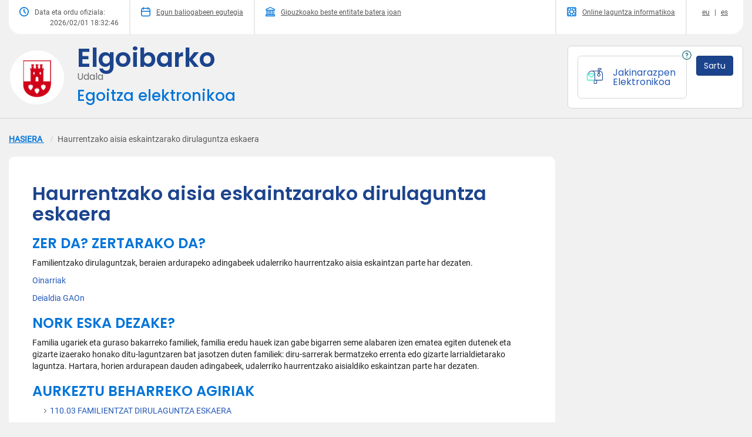

--- FILE ---
content_type: text/html;charset=ISO-8859-1
request_url: https://udal.egoitza.gipuzkoa.eus/WAS/AYTO/USCServicioCiudadanoVer15WEB/home.do?De=EU032122747
body_size: 41151
content:

















<!DOCTYPE html> 
<html class="eu" lang="eu">
<head>

	
		
	
	<meta charset="utf-8" />
	<meta http-equiv="X-UA-Compatible" content="IE=edge" />
	<title>Elgoibarko Egoitza elektronikoa</title>
 	<link rel="shortcut icon" type="image/png" href="https://www9.gipuzkoa.net/estaticos/udal/armarriak/32.png"/>
	<meta name="viewport" content="width=device-width, initial-scale=1" />
	<!-- Datatables (OPTIONAL) -->
	<link rel="stylesheet" href="https://www9.gipuzkoa.net/estaticos/udal/egoitza/css/vendor/datatables/datatables.min.css">
	<!-- Select2 (OPTIONAL) -->
    <link rel="stylesheet" href="https://www9.gipuzkoa.net/estaticos/udal/css/vendor/select2.min.css">
    <!-- main -->
	<link rel="stylesheet" href="https://www9.gipuzkoa.net/estaticos/udal/css/usc.css" />
	<link rel="stylesheet" href="https://www9.gipuzkoa.net/estaticos/udal/css/main.css" />
	<!-- app -->
	<link rel="stylesheet" href="/WAS/AYTO/USCServicioCiudadanoVer15WEB/estatico/estilo/estilos.css" />
	<script src="https://www9.gipuzkoa.net/estaticos/udal/js/vendor/modernizr-2.6.2.min.js"></script>
	<!-- Google tag (gtag.js) -->
	
		<script async src="https://www.googletagmanager.com/gtag/js?id=G-W2ZHXXGRB2"></script>
		<script>
		  window.dataLayer = window.dataLayer || [];
		  function gtag(){dataLayer.push(arguments);}
		  gtag('js', new Date());
		  gtag('config', 'G-W2ZHXXGRB2');
		</script>
	
</head>
 <body class="home">
 <script src="https://www9.gipuzkoa.net/estaticos/udal/js/vendor/jquery-1.11.1.min.js"></script>
	<div id="cargando" class="ventana-cargando hide">
		<div class="panel-cargando">
			<img src="./estatico/images/loader-clock.gif" width="52px" height="52px"/>
		</div> 
	</div>
	




















   




   
	







<header class="container web-header">
	<div class="web-header-principal">
		<div class="hamburger hamburger--squeeze">
			<div class="hamburger-box">
				<div class="hamburger-inner"></div>
			</div>
		</div>
		<div class="entidad">
			<div class="entidad-logo">
				
				<a href="/WAS/AYTO/USCServicioCiudadanoVer15WEB/home.do?ayto=32">
					<img src="https://www9.gipuzkoa.net/estaticos/udal/armarriak/032.png" alt="Armarria" />
				</a>
			</div>
			<div class="entidad-texto">
				
					
						
							
							
								
								
									<div class="entidad-texto-principal">Elgoibarko</div>
									<div class="entidad-texto-secundario">
										 Udala
									</div>
									
								
								<div class="entidad-texto-sede">
									Egoitza elektronikoa
								</div>
							
						
					
					
				
				
			</div>
		</div>
		
			<div class="usuario-recursos">
				
				
					<div class="usuario-recursos-notificaciones">
						
						<a href="/WAS/AYTO/USCServicioCiudadanoVer15WEB/appLoginInterno.do?pestana=true&aytoE=32" class="usuario-recursos-notificaciones-enlace">
							<span >
								<img class="icono" src="https://www9.gipuzkoa.net/estaticos/udal/images/buzon.svg" alt="Buzón">
								Jakinarazpen Elektronikoa
							</span>
						</a>
						<a data-toggle="modal" data-target="#ayudaJakinarazi" href="#" title="Ayuda notificaciones electrónicas"> 
							<img class="ayuda" src="https://www9.gipuzkoa.net/estaticos/udal/images/ayuda.svg" alt="Ayuda" />
						</a>
					</div>
				
				<div class="usuario-recursos-notificaciones">
					
						<a href="/WAS/AYTO/USCServicioCiudadanoVer15WEB/appLoginInterno.do?aytoE=32" class="btn btn-default btn-primary">
							<span >
								Sartu
							</span>
						</a>
					
				</div>
			</div>
		
	</div>
	
	<div class="web-header-auxiliares">
		<div class="web-header-auxiliares-fecha-hora">
			<span> 
				<img src="https://www9.gipuzkoa.net/estaticos/udal/images/reloj.svg" alt="Fecha y hora" /> 
				Data eta ordu ofiziala:	 
				<span id="reloj" class="web-header-auxiliares-fecha-hora_date reloj"> </span>
			</span>
		</div>
		
			<div class="web-header-auxiliares-calendario">
				<a href="#" data-toggle="modal" data-target="#ayudaCalendarioDiasInhabiles" onclick="obtenerCalendario()" title="Calendario de días inhábiles"> 
					<img src="https://www9.gipuzkoa.net/estaticos/udal/images/calendario.svg" alt="Calendario" /> 
					Egun baliogabeen egutegia
				</a>
			</div>
		
		<div class="web-header-auxiliares-otras-entidades">
			<a href="/WAS/AYTO/USCServicioCiudadanoVer15WEB/home.do"> 
				<img src="https://www9.gipuzkoa.net/estaticos/udal/images/entidad.svg" alt="Entidad" /> Gipuzkoako beste entitate batera joan
			</a>
		</div>
		<div class="web-header-auxiliares-hueco"></div>
		<div class="web-header-auxiliares-asistencia">
			<a href="#" data-toggle="modal" data-target="#ayudaAsistenciaInformatica" title="Asistencia informática on-line"> 
				<img src="https://www9.gipuzkoa.net/estaticos/udal/images/asistencia.svg" alt="Asistencia" /> 
				Online laguntza informatikoa
			</a>
		</div>
		<div class="web-header-auxiliares-idiomas">
			<a lang="eu" hreflang="eu" title="Euskara" href="#" onclick="cambiar('eu')"> eu </a> |<a lang="es" hreflang="eu" title="Castellano" href="#" onclick="cambiar('es')"> es </a>
		</div>
	</div>
</header>
	
	<section id="contenido" class="container">	
		



<!-- DIV migas : INICIO -->
<ol class="breadcrumb">
	
		
		
			
		
		<li class="breadcrumb-inicio">
			
			
				
					<a href='/WAS/AYTO/USCServicioCiudadanoVer15WEB/home.do?ayto=32&dUsu=N' target="_self"> 
						HASIERA
					</a>
					&nbsp;
				
				
			
			
		</li>
	
		
		
		<li class="">
			
			
			
				Haurrentzako aisia eskaintzarako dirulaguntza eskaera&nbsp;
			
		</li>
	
</ol>

		
















	<div class="row">
		<!-- columna izquierda -->
		<div class="col-sm-8 col-md-9">
			<div class="contenidoExpediente printable">
				<h1>Haurrentzako aisia eskaintzarako dirulaguntza eskaera                                                                                                                                                                                                          </h1>
				<!-- Iterar los bloques -->
				
				<h2>ZER DA? ZERTARAKO DA?                                                                                                                                                                                                                                          
				</h2>
				
				<p><p>Familientzako dirulaguntzak, beraien ardurapeko adingabeek udalerriko haurrentzako aisia eskaintzan parte har dezaten.</p><p><a href="https://www.pap.hacienda.gob.es/bdnstrans/GE/es/convocatoria/816947/document/1213844">Oinarriak</a></p><p><a href="https://egoitza.gipuzkoa.eus/gao-bog/euskera/gao/2025/03/10/e2501542.htm">Deialdia GAOn</a></p><span id="kodea" style="display:none;">JDIR</span></p>
				
				<h2>NORK ESKA DEZAKE?                                                                                                                                                                                                                                              
				</h2>
				
				<p><p>Familia ugariek eta guraso bakarreko familiek, familia eredu hauek izan gabe bigarren seme alabaren izen ematea egiten dutenek eta gizarte izaerako honako ditu-laguntzaren bat jasotzen duten familiek: diru-sarrerak bermatzeko errenta edo gizarte larrialdietarako laguntza. Hartara, horien ardurapean dauden adingabeek, udalerriko haurrentzako aisialdiko eskaintzan parte har dezaten.</p></p>
				
				<h2>AURKEZTU BEHARREKO AGIRIAK                                                                                                                                                                                                                                     
				</h2>
				
				<p><ul><li><a href="https://bit.ly/famili-dirulaguntza_eu" target="_blank">110.03 FAMILIENTZAT DIRULAGUNTZA ESKAERA</a></li></ul></p>
				
				<p><p>-Eskaera orria, behar bezala beteta, eranskinekin.</p><p>-Adingabearen tutoretza egiaztatzen duen dokumentua.</p><p>-Legezko ordezkaritzaren kasuan, ordezkariaren NANaren edo horren baliokidea den agiriren baten fotokopia.</p><p>-Familia ugariaren tituluaren kopia.</p><p>-Diru-laguntza eskatzen duen hilabetean Diru-Sarrerak Bermatzeko Errentaren titularra dela egiaztatzen duen agiria.</p><p> </p></p>
				
				<h2>DOKUMENTAZIO LAGUNGARRIA                                                                                                                                                                                                                                       
				</h2>
				
				<p>Ez dagokio</p>
				
				<h2>NON ESKATZEN DA?                                                                                                                                                                                                                                               
				</h2>
				
				<p><ul><b>Aurrez aurre:</b><li><a href="https://www.elgoibar.eus/index.php/harremanetarako" target="_blank">Herritarren Arreta Zerbitzua (HAZ)</a><br />Santa Ana 2 20870 ELGOIBAR<br/><span> </span></li></ul></p>
				
				<p><ul></ul></p>
				
				<p><ul></ul></p>
				
				<p><ul><b>Internet bidez:</b><li><a href="https://udal.egoitza.gipuzkoa.eus?idiomaMunigex=eu-ES&De=EU03211002&TipoExpediente=JDIR" target="_blank">Hasi online tramitazioa</a></li></ul></p>
				
				<p><ul></ul></p>
				
				<p><ul></ul></p>
				
				<p></p>
				
				<h2>ZENBAT KOSTATZEN DA?                                                                                                                                                                                                                                           
				</h2>
				
				<p></p>
				
				<p>Doan</p>
				
				<h2>PROZEDURAREN EPEA                                                                                                                                                                                                                                              
				</h2>
				
				<p><ul><li>Aurreikusitako epea: Hilabete 1</li><li>Prozedura arrunta. Legezko gehienezko epea: 3 hilabete</li><li>Isiltasun-administratiboaren izaera: Aurkakoa<br/></li></ul></p>
				
				<h2>ARAUDI APLIKAGARRIA                                                                                                                                                                                                                                            
				</h2>
				
				<p><ul><li><a href="https://egoitza.gipuzkoa.eus/gao-bog/euskera/gao/2009/02/09/e0901307.htm" target="_blank">Udalaren eta bere ardurapeko erakundeen dirulaguntzei buruzko ordenantza orokorra.</a> </li><li><a href="https://www.boe.es/buscar/act.php?id=BOE-A-2003-20977" target="_blank">38/2003 Lege Orokorra, azaroaren 17koa, Dirulaguntzei buruzkoa</a> </li></ul></p>
				
				<h2>ESKAERA JASO ONDOREN JARRAITU BEHARREKO PROZEDURA                                                                                                                                                                                                              
				</h2>
				
				<p><p>Eskaera orria eta egiaztagiriak jasotzea eta erregistratzea.</p><p>Eskaera Haur, Nerabe eta Gazteen Sustapeneko Sailera bideratzea.</p><p>Sailak agiriak ondo dauden eta eskatzailea udalerrian erroldatuta dagoen ala ez egiaztatzea.</p><p>Akatsak edo hutsegiteak baldin badaude, interesdunari hori jakinaraztea eta 10 eguneko epea ematea falta dena aurkez dezan.</p><p>Eskaera Batzordera bideratzea.</p><p>Herritartasun Batzordeak eskaerak aztertzea.</p><p>Batzordeak Tokiko Gobernu Batzarrari dirulaguntza emateko edo ukatzeko proposamena egitea.</p><p>Interesdunari eta Kontu- hartzailetza Sailari akordioa jakinaraztea.</p><p>Dirulaguntza interesdunari ematea.</p></p>
				
				<h2>NORK ONARTU BEHAR DU?                                                                                                                                                                                                                                          
				</h2>
				
				<p>Tokiko Gobernu Batzarrak</p>
				
				<h2>IZAPIDETZEKO ARDURA DUEN UDAL SAILA                                                                                                                                                                                                                            
				</h2>
				
				<p>GAZTERIA ETA HEZKUTZA - Haur, nerabe eta gazteen sustapeneko saila</p>
				
				<h2>OHARRAK                                                                                                                                                                                                                                                        
				</h2>
				
				<p></p>
				
				<h2>DATU PERTSONALEN BABESA                                                                                                                                                                                                                                        
				</h2>
				
				<p><p><b>Fitxategiaren izena:</b> orokorra</p><p><b>DBEB kodea:</b>  </p><p><b>Fitxategiaren xedea:</b> Eskaera orri honetako datu pertsonalak dagokionaren onespenaz jaso dira, tratamendu automatizatua izango dute, eta Elgoibarko Udaleko Informazio Sisteman sartuko dira. Datu horiek udal kudeaketarako soilik erabiliko dira, eta beste administrazio publiko batzuei edo hirugarrengoei laga edo jakinarazi ahal izango zaizkie Datu Pertsonalak Babesteko eta eskubide digitalak bermatzeko abenduaren 5eko 3/2018 Lege Organikoan aurreikusitako kasuetan. Interesdunek datuak eskuratzeko, zuzentzeko, ezabatzeko, mugatzeko eta horiei aurka egiteko eskubideak erabili ahal izango dituzte Herritarren Arreta Zerbitzuan (HAZ).</p><p><b>Aurreikusitako lagapenak:</b></p><p><b>Oharra</b>: Zure eskaeraren xedea kudeatzean, litekeena da eskaera beste fitxategi batean sartzea.</p><p>Sinatzaileak bere datu pertsonalak tratatzeko baimena ematen du eta, eta aurreikusita egonez gero, baita lagatzeko ere.</p><p>Interesdunak datuetara sartzeko, horiek zuzentzeko eta deuseztatzeko eta horien aurka egiteko eskubidea baliatu dezake Udalaren aurrean.</p><p>Informazio gehiago: <a href="https://elgoibar.eus/index.php/udal-sailak/antolaketa-langileria-eta-gardentasun-saila">www.elgoibar.eus/lopd.</a></p></p>
				
				
			</div>
		</div>
		<!-- columna derecha -->
		<div class="col-sm-4 col-md-3">
			<div class="contenidoExpedienteAdjuntos">
				
			</div>
		</div>
	</div>
	<div class="modal fade" id="AlertaDescargasEmp" tabindex="-1" role="dialog" aria-labelledby="myModalLabel" aria-hidden="true">
		<div class="modal-dialog">
			<div class="modal-content">
				<div class="modal-header">
					<button type="button" class="close" data-dismiss="modal" aria-label="Close">
						<span aria-hidden="true">&times;</span>
					</button>
					<h4 class="modal-title" id="myModalLabel">
						Ziurtagiria deskargatu
					</h4>
				</div>
				<div class="modal-body">
					<div class="alert alert-warning" role="alert">
						<p>
							Kontuz
						</p>
						<p>
							
							
								Kautotze pantailara zuzendua izango zara. Kautotu ondoren, Ziurtagiria beste leiho batetan irekiko da PDF formatuan. 
								<a href="https://get.adobe.com/reader/?loc=es">Adobe Reader izatea beharrezkoa da</a>.
							
						</p>
					</div>
				</div>
				<div class="modal-footer">
					
					<a type="button" class="btn btn-primary" href="/WAS/AYTO/USCServicioCiudadanoVer15WEB/home.do?ayto=32&solicitarEmp=S" target="new"
						onclick="$('#AlertaDescargasEmp').modal('hide');">Onartu</a>
					
				</div>
			</div>
		</div>
	</div>
	<form name="verFicheroForm" method="post" action="/WAS/AYTO/USCServicioCiudadanoVer15WEB/verFichero.do">
		<input type="hidden" name="tipo" value="0">
	</form>
	<form name="registroEntradaForm" method="post" action="/WAS/AYTO/USCServicioCiudadanoVer15WEB/registroEntrada.do" id="registroEntrada">
	</form>

<script language="JavaScript" type="text/JavaScript">
	function enviarVerFicheroInstancia() {
		document.verFicheroForm.tipo.value = 1;
		document.verFicheroForm.submit();
	}

	function enviarVerFicheroDocumento() {
		document.verFicheroForm.tipo.value = 0;
		document.verFicheroForm.submit();
	}

	function fAltaRegistro() {
		var formulario = document.getElementById("registroEntrada");
		formulario.submit();
	}
</script>

	</section>
	




<div class="modal fade"
      id="AvisoAlerta"
      tabindex="-1"
      role="dialog"
      aria-labelledby="AvisoAlerta"
      aria-hidden="true">
      <div class="modal-dialog">
        <div class="modal-content">
          <div class="modal-header">
            <button
              type="button"
              class="close"
              data-dismiss="modal"
              aria-label="Close">
              <span aria-hidden="true">&times;</span>
            </button>
            <p class="modal-title text-primary h2"
              id="myModalLabel_AvisoAlerta">
              Descargar Certificado
            </p>
          </div>
          <div class="modal-body">
            <div class="alert alert-danger" role="alert">
              <strong>ADI:</strong> Ez daukazu bahimenik erroldatuen ziurtagiria
              jaulkitzeko.<br />
              <a href="#">Kontaktatu udalakin.</a>
            </div>
          </div>
          <div class="modal-footer">
            <a href="#" class="btn btn-primary" data-dismiss="modal">
              Aceptar
            </a>
          </div>
        </div>
      </div>
    </div>
    <!-- AVISO Alertas fin -->

    <!-- Alerta DESCARGAS -->
    <div
      class="modal fade"
      id="AlertaDescargas"
      tabindex="-1"
      role="dialog"
      aria-labelledby="AlertaDescargas"
      aria-hidden="true">
      
      <div class="modal-dialog">
        <div class="modal-content">
          <div class="modal-header">
            <button
              type="button"
              class="close"
              data-dismiss="modal"
              aria-label="Close"
            >
              <span aria-hidden="true">&times;</span>
            </button>
            <p
              class="modal-title text-primary h2"
              id="myModalLabel_AlertaDescargas"
            >
              Descargar Certificado
            </p>
          </div>
          <div class="modal-body">
            <div class="alert alert-warning" role="alert">
              <p>ATENCIÓN:</p>
              <p>
                El Certificado se abrirá en una ventana nueva y en formato PDF.
                Requiere
                <a href="https://get.adobe.com/reader/?loc=es"> Adobe Reader </a
                >.
              </p>
            </div>
          </div>
          <div class="modal-footer">
            <a href="#" class="btn btn-primary" data-dismiss="modal">
              Aceptar
            </a>
          </div>
        </div>
      </div>
    </div>
    
    




	
	<div class="modal fade"  data-backdrop="static" data-keyboard="false" id="mensaje-espera" tabindex="-1" role="dialog" aria-labelledby="myModalLabel">
		<div class="modal-dialog">
			<div class="modal-content">
				<div class="modal-header">
					<h2 class="text-center ">
						Espediente datuak tramitatzen.<br>Itxaron mesedez
					</h2>
				</div>
				<div class="modal-body">
					<div class="waiting-content">&nbsp;</div>
				</div>
			</div>
		</div>
	</div>
	










<footer>
	<div id="back-to-top">
		<a href="#">Gora joan</a>
	</div>
	<div class="container piePagina">
		<div class="row">
			
			<div class="col-sm-2">
				<p>
					2026 IZFE.
				</p>
			</div>

			<div class="col-sm-10 menuAuxiliarPie hidden-print">
				<p>
					
					<a href="/WAS/AYTO/USCServicioCiudadanoVer15WEB/avisoLegal.do" >Lege oharra</a>
						
						<a href="/WAS/AYTO/USCServicioCiudadanoVer15WEB/servidorSeguro.do" />Zerbitzari segurua</a> 
					
					<a href="/WAS/AYTO/USCServicioCiudadanoVer15WEB/mapa.do">Web-mapa</a> <a href="/WAS/AYTO/USCServicioCiudadanoVer15WEB/accesibilidad.do">Erabilerraztasuna</a>
				</p>
			</div>
		</div>
	</div>
</footer>

<!-- Modal Asistencia informática : inicio -->
<div
   class="modal fade"
   id="ayudaAsistenciaInformatica"
   tabindex="-1"
   role="dialog"
   aria-labelledby="asistenciaInformatica"
   aria-hidden="true"
   >
   <div class="modal-dialog modal-lg">
      <div class="modal-content">
         <div class="modal-header">
            <button
               type="button"
               class="close"
               data-dismiss="modal"
               aria-label="Close"
               >
            <span aria-hidden="true">x</span>
            </button>
            <p class="modal-title text-primary h2" id="asistenciaInformatica">
               Online laguntza informatikoa
            </p>
         </div>
         <div class="modal-body contenidoExpediente section-to-print">
            <p class="modal-title text-primary h3">
               Ongi etorria Gipuzkoako egoitza elektronikoaren Online Laguntza Informatikorako Zerbitzura
            </p>
				<p>
					<div id="enlaceAyuda">
					</div>
				</p>
            <p>
               <a
                  href="https://pegaso.gipuzkoa.eus/live/islpronto?template=dn:UZT&amp;nick=UZT&amp;email=&amp;c=izfe&amp;lang=es"
                  rel="external"> <b></b>
               </a>
            </p>
            <p>
               <strong>
                  GAI INFORMATIKOEI BURUZKO GALDERAK BAKARRIK
               </strong>
            </p>
            <p>
               Online Laguntza Informatikorako Zerbitzua gure egoitza elektronikoan nabigatzen lagunduko dizun txata da.  
            </p>
            <p>
               Beharrezko izatekotan eta zure baimenapean, teknikari informatikoek haien pantailetan ikus ditzakete ordenagailuan abian jarrita dituzun aplikazioak, eta interneten nabigatu zurekin batera; aplikazio saio bera konpartitzen dute, eta dena denbora errealean gertatzen da. Horrela, ondoko gaien inguruko zalantzak argitu eta arazoak konpon ditzakezu:
            </p>
            <ul>
               <li>
                  Plataforma honetara atxikitutako Gipuzkoako entitateen egoitza elektronikoa
               </li>
               <li>
                  Egoitza elektronikora sartzeko baimenak lortzeko moduak
               </li>
            </ul>
            <p>
               <strong>
                  Ordutegia
               </strong>
            </p>
            <p>
               Astelehenetik ostiralera:
            </p>
            <ul>
               <li>
                  8:00etatik 15:00etara 
               </li>
            </ul>
            <p class="modal-title text-primary h3">
               Ohar garrantzitsua
            </p>
            <p>
               Online laguntza informatikarako zerbitzu honek plataformaren sarrerarekin erlazionatutako gai teknikoen galderak eta sartzeko baimenak lortzeko moduarekin erlazionatutako zalantzak bakarrik erantzuten ditu.
            </p>
            <p>
               Tramitazioaren beste gai espezifiko bati buruzko beste galderaren bat baldin baduzu, interesa duzun zerbitzua eskeintzen duen entitatearekin, edo gertuen duzun KZgunearekin (www.kzgunea.net) harremanetan jarri beharko zara. 
            </p>
            <p class="modal-title text-primary h3">
               Ziurtagiri digital
            </p>
            <p>
               <!-- 					<a href="#" rel="external"> ¿Necesitas ayuda para utilizar tu certificado digital? </a> -->
               <a data-toggle="modal" data-target="#modalziurtagiria" href="/WAS/AYTO/USCServicioCiudadanoVer15WEB/estaticoLogin.do?param=obtener">
                  Laguntza behar duzu zure ziurtagiri digitala erabiltzeko? 
               </a>
            </p>
         </div>
         <div class="modal-footer">
            <button type="button" class="btn btn-default" data-dismiss="modal">
               Itxi
            </button>
         </div>
      </div>
   </div>
</div>
<!-- Modal Asistencia informática : fin -->
<!-- Modal Calendario de días inhabiles : inicio -->
<div
   class="modal fade"
   id="ayudaCalendarioDiasInhabiles"
   tabindex="-1"
   role="dialog"
   aria-labelledby="calendarioDiasInhabiles"
   aria-hidden="false"
   >
   <div class="modal-dialog modal-lg">
      <div class="modal-content">
         <div class="modal-header">
            <button
               type="button"
               class="close"
               data-dismiss="modal"
               aria-label="Close"
               >
            <span aria-hidden="true">x</span>
            </button>
            <p class="modal-title text-primary h2" id="calendarioDiasInhabiles">
               Egoitza elektronikoaren egutegia
            </p>
         </div>
         <div class="modal-body contenidoExpediente section-to-print">
            
            
            <p class="modal-title text-primary h3">
               Egun baliogabeak epe zenbaketan
            </p>
            <p>
               Tramite batek epe zenbaketa egun baliodunetan ezartzen duenean, larunbat eta igandez gain <a href="https://egoitza.gipuzkoa.eus/gao-bog/castell/bog/2025/09/04/c2506163.pdf" target="_blank">Gipuzkoako Lurralde Historikoko eta erakunde honen egutegi ofizialeko</a> jaiegunak ere baliogabe bezala kontatuko dute. 2026 urte honetarako egun baliogabeak (larunbat eta igandez gain) hauexek dira:
            </p>
            <ul id="listaDiasInhabiles">
            </ul>
            <div class="alert alert-info" role="alert">
               <p>
                  Aurkezpen bat egun baliogabe batean egiten bada, aurkezpen hori hurrengo egun baliodunaren lehen orduan egin dela ulertuko da, non eta arau batek ez duen berariaz onartzen bidalitakoa egun baliogabe batean jasotzea.
               </p>
            </div>
         </div>
         <div class="modal-footer">
            <button type="button" class="btn btn-default" data-dismiss="modal">
               Itxi
            </button>
         </div>
      </div>
   </div>
</div>
<!-- Modal calendario de días inhabiles : fin -->
<!-- Modal Ayuda Jakinarazi : inicio -->
<div
   id="ayudaJakinarazi"
   class="modal fade"
   tabindex="-1"
   role="dialog"
   aria-labelledby="jakinarazi"
   aria-hidden="false">
   <div class="modal-dialog modal-lg">
      <div class="modal-content">
         <div class="modal-header">
            <button
               type="button"
               class="close"
               data-dismiss="modal"
               aria-label="Close"
               >
            <span aria-hidden="true">&times;</span>
            </button>
            <p class="modal-title text-primary h2" id="jakinarazi">
               Jakinarazpen elektronikoa
            </p>
         </div>
         <div class="modal-body contenidoExpediente section-to-print">
            <p class="modal-title text-primary h3">
               Jakinarazpen elektronikoa zer den
            </p>
            <p>
               Ondorio juridikoak dituen komunikazio administratibo bat egoitza elektronikoan argitaratzea, horixe da jakinarazpen elektronikoa. Aipatutako ondorio juridikoak ondokoak izan daitezke: erantzuteko edo dokumentazioa aurkezteko epearen hasiera, edo errekurtso edo alegazioak egiteko epearen hasiera, etab.
            </p>
            <p>
               Jakinarazpenaren hartzailea edo honek baimendutako pertsonak jakinarazpenean sartzeko, euren burua identifikatu behar dute egoitza elektronikoan sinadura elektroniko balioztatuko ziurtagiriaren bidez.
            </p>
            <p class="destacado">
               Jakinarazpen elektronikoa ohiko paperezko jakinarazpenaren ordezkoa da
            </p>
            <p>
               Ohiko jakinarazpenaren hartu agiria paperean sinatu beharrean, egoitza elektronikoan sinatzen da pasahitz operatiboa edo sinadura elektroniko balioztatuko ziurtagiri bat erabiliz.
            </p>
            <p>
               Jakinarazpenaren hartzaileek edo beren ordezkari baimenduek jakinarazpena eskuratu dezakete egoitza elektronikoan beren sinadura elektronikoa erabiliz. Jakinarazpena eskura jartzen den momentuan, pertsona horiek posta elektronikoko mezu bat jasoko dute, jakinarazpen elektroniko bat iritsi zaiela ohartarazteko. Abisu hori jasotzeko, beharrezkoa da posta elektronikoko helbide operatibo bati alta ematea. Posta elektroniko hori ez da jakinarazpen bat, abisu bat baizik, jakinarazpen bat bidali dela ohartarazteko.
            </p>
            <p>
               Horretarako ahalmena duten pertsonetako edozeinek jakinarazpena eskuratzen duenean, hori egindakotzat emango da. Dena den, ahalmendurik dauden gainerako pertsonek ere posible dute jakinarazpenaren edukia ikustea eta hura nork eta noiz jaso duen jakitea.
            </p>
            <p class="destacado">
               Behin 10 egun natural igarota, jakinarazpena egoitza elektronikoan eskura jartzen denetik aurrera, eta epe horretan jakinarazpena eskuratu ez bada, jakinarazpena egindakotzat jotzen da eta prozedurak aurrera jarraitzen du, aldizkari ofizialean zertan argitaratu gabe.
            </p>
            <p class="modal-title text-primary h3">
               Nola sartu jakinarazpen elektronikoen postontzian
            </p>
            <p class="modal-title text-primary h4">
               Norberaren izenean
            </p>
            <p>
               Jakinarazpen elektronikoen postontzian sartzeko, egoitza elektronikoan identifikatu behar da, sinadura elektronikoa erabilita. Sinadura elektronikoen motak:
            </p>
            <ul>
               <li>
                  Gipuzkoako Foru Aldundiak berak jaulkitako pasahitz operatiboa.
               </li>
               <li>
                  Izenperen B@k-Q
               </li>
               <li>
                  Sinadura elektronikoko ziurtagiriak.
               </li>
            </ul>
         </div>
         <div class="modal-footer">
            <button type="button" class="btn btn-default" data-dismiss="modal">
               Itxi
            </button>
         </div>
      </div>
   </div>
</div>
<!-- Modal Ayuda Jakinarazi : fin -->
<!-- Modal ziurtagiria -->
<div
   id="modalziurtagiria"
   class="modal fade"
   tabindex="-1"
   role="dialog"
   aria-labelledby="ziurtagiri"
   aria-hidden="false">
   <div class="modal-dialog modal-lg">
      <div class="modal-content">
         <div class="modal-header">
            <button
               type="button"
               class="close"
               data-dismiss="modal"
               aria-label="Close"
               >
            <span aria-hidden="true">&times;</span>
            </button>
            <p class="modal-title text-primary h2" id="ziurtagiri">
               Jakinarazpen elektronikoa
            </p>
         </div>
         <div class="modal-body contenidoExpediente section-to-print">

         </div>
         <div class="modal-footer">
            <button type="button" class="btn btn-default" data-dismiss="modal">
               Itxi
            </button>
         </div>
      </div>
   </div>
</div>
<!-- Modal ziurtagiria : fin -->
<!-- Modal representacion legal -->
<div id="representacionLegalModal" class="modal fade" tabindex="-1" role="dialog" aria-lebelledby="representacionLegal" aria-hidden="true">
	<div class="modal-dialog modal-lg">
		<div class="modal-content">
			<div class="modal-header">
				<button type="button" class="close" data-dismiss="modal" aria-label="Close">
					<span aria-hidden="true">&times;</span>
				</button>
				<p class="modal-title text-primary h2" id="representacionLegal">
					Erabiltzaile aukeraketa
				</p>
			</div>
			<div class="modal-body contenidoExpediente section-to-print" id="modalContentRepresentacionLegal"></div>
		</div>
		<!-- /.modal-content -->
	</div>
	<!-- /.modal-dialog -->
</div>

<!-- Modal representacion legal : fin -->
<!-- Modal pestana bloqueada -->
<div class="modal fade" id="tabBloqueada" tabindex="-1" role="dialog" aria-labelledby="onlineLaguntza" aria-hidden="true">
	<div class="modal-dialog modal-lg">
		<div class="modal-content">
			<div class="modal-header">
				<button type="button" class="close" data-dismiss="modal" aria-label="Close">
					<span aria-hidden="true">&times;</span>
				</button>
				<p class="modal-title text-primary h2" id="onlineLaguntza">
					Oharra  
				</p>
			</div>
			<div class="modal-body contenidoExpediente section-to-print">
				<p>
					Ezin izan da leiho berri bat ireki nabigatzailean, berrikusi mesedez ea laster-leihoen blokeatzailea desgaituta dagoen. Horrela ez bada, desgaitu eta erroreak jarraitzen badu Online Laguntzarekin jarri zaitez kontaktuan.
				</p>
			</div>
			<div class="modal-footer">
				<button type="button" class="btn btn-default" data-dismiss="modal">
					Itxi
				</button>
			</div>
		</div>
	</div>
</div>

<!-- Modal pestana bloqueada : fin -->

<!-- Modal aviso legal -->
<div class="modal fade" id="modalAvisoLegal" tabindex="-1" role="dialog" aria-labelledby="avisoLegal" aria-hidden="true">
	<div class="modal-dialog modal-lg">
		<div class="modal-content">
			<div class="modal-header">
				<button type="button" class="close" data-dismiss="modal" aria-label="Close">
					<span aria-hidden="true">&times;</span>
				</button>
				<p class="modal-title text-primary h2" id="avisoLegal">
					Lege oharra
				</p>
			</div>
			<div class="modal-body section-to-print">
				<p>
					???eu_ES.aviso.legal.texto???
				</p>
			</div>
			<div class="modal-footer">
				<button type="button" class="btn btn-default" data-dismiss="modal">
					Itxi
				</button>
			</div>
		</div>
	</div>
</div>

<!-- Modal aviso legal : fin -->

<script type="text/javascript"> 
	$(document).ready(function() {
		display_reloj();
		visibilidadEnlaceAyuda();
		$(".gestion-representante a").on('click', function() {
			var context = "/WAS/AYTO/USCServicioCiudadanoVer15WEB";
			let urlsesion = 'comprobarSesion.do';
			$.ajax({
				url:urlsesion,
				type: 'GET',
				success: function(resultado){
					console.log(resultado);
					if(resultado && resultado.sesionActiva){
						var url = context + "/representanteLegal.do?LO=S";
						$.ajax({
							url: url,
							type: 'GET',
							success: function(data) {
								$("#modalContentRepresentacionLegal").html(data);
								$("#representacionLegalModal").modal('show');
							}
						});
					} else{
						window.location.href='';
					}
				},
				dataType : 'json'
			});
		});
		$('.cierre-sesion').on('click', function() {
			window.location = "/WAS/AYTO/USCServicioCiudadanoVer15WEB/giltzaAuthenticationOut.do";
		});
	});

   function cambiar(idioma){
   	var loc = window.location;
   	var irA ="";
   	if (document.getElementById("dnd")!=null){
   		irA = 	"/WAS/AYTO/USCServicioCiudadanoVer15WEB/cambioIdioma.do?lang="+idioma+"&act="+loc+"&dnd="+document.getElementById("dnd").value;
   	}else{
   		irA = 	"/WAS/AYTO/USCServicioCiudadanoVer15WEB/cambioIdioma.do?lang="+idioma+"&act="+loc;
   	}		
   	window.location = irA;
   }
   
   
   //Devuelve los dias inhabiles del año
   function obtenerCalendario(){
   	var server = "";
   	var context = "/WAS/AYTO/USCServicioCiudadanoVer15WEB";
   	var ayto='32';
   	var date = new Date();
   	var anoActual = date.getFullYear();
   	var url = context + '/obtenerDiasInhabiles.do?ayto='+ayto+'&avigor='+anoActual;
   
   	$.ajax({
   	     url:url,
   	     type: 'GET',
   	     dataType: 'json', 
   	     success:function(data){
   	    	 crearCalendario(data);
   	     }
   	});
   }
   
   function crearCalendario(data){
   	var listaJson = data;
   // 	alert('');
   	var idioma= '';
   // 	alert(idioma);
   	var arrayJson = $.map(listaJson, function(el) { return el });
   	var mesesEu = ["Urtarrilaren", "Otsailaren", "Martxoaren", "Apirilaren", "Maiatzaren", "Ekainaren", "Uztailaren", "Abuztuaren", "Irailaren", "Urriaren", "Azaroaren", "Abenduaren"];
   	$('#listaDiasInhabiles').parent().find("li").remove();
   	if(arrayJson.length>0){ 
   		//Cargamos la tabla
   		var elemLI, listaLI="";
   		for(i = 0;i< arrayJson.length;i++){
   			festivo = arrayJson[i];
   			var fecha = new Date(festivo.festivo);
   			var options = { month: 'long', day: 'numeric' };
   			if(idioma=='es'){
   				elemLI="<li> <strong>"+fecha.toLocaleDateString("es-ES", options)+",</strong> "+festivo.descripc+"</li>";
   			}else{
   				var dia = fecha.getDate();
   				var mes = fecha.getMonth();
   				var fecha_formateada = mesesEu[mes]+ ' ' + dia;
   				elemLI="<li> <strong>"+fecha_formateada+",</strong> "+festivo.descripe+"</li>";
   			}
   			listaLI=listaLI+elemLI;
   		}
   		$('#listaDiasInhabiles').append(listaLI);
   	}
   
   }
   
   function display_reloj() {
   	var x = new Date()
   		// date part ///
    		var month=x.getMonth()+1;
    		var day=x.getDate();
    		var year=x.getFullYear();
    		if (month <10 ){month='0' + month;}
    		if (day <10 ){day='0' + day;}
    		var x3;
    		var idioma= '';
   	if(idioma=='es'){
   		x3= day+'/'+month+'/'+year;
   	}else{
   		x3= year+'/'+month+'/'+day;
   	}
    		// time part //
    		var hour=x.getHours();
    		var minute=x.getMinutes();
    		var second=x.getSeconds();
    		if(hour <10 ){hour='0'+hour;}
    		if(minute <10 ) {minute='0' + minute; }
    		if(second<10){second='0' + second;}
    		var x3 = x3 + ' ' +  hour+':'+minute+':'+second
    		$(".reloj").html(x3);
    		//document.getElementById("reloj").innerHTML = x3;
       setTimeout(display_reloj, 1000);
   	}
   function visibilidadEnlaceAyuda(){
		var isMobile = false;
	 	var idioma= 'eu';
	 	if( /Android|webOS|iPhone|iPad|iPod|BlackBerry|IEMobile|Opera Mini/i.test(navigator.userAgent) ) {
	 		isMobile = true;
	 	}
	 	if(idioma == 'es'){
	 		if(isMobile){
	 	 		$("#enlaceAyuda").append('<a href="https://pegaso.gipuzkoa.eus/live/islpronto?template=dn:UZT&nick=UZT&email=&c=izfe&lang=es&mobile=1">Online Laguntza Informatikorako Zerbitzuan sartu </a>')
	 	 	}else{
	 	 		$("#enlaceAyuda").append('<a href="https://pegaso.gipuzkoa.eus/live/islpronto?template=dn:UZT&nick=UZT&email=&c=izfe&lang=es">Online Laguntza Informatikorako Zerbitzuan sartu </a>')
	 	 	}
	 	}else{
	 		if(isMobile){
	 	 		$("#enlaceAyuda").append('<a href="https://pegaso.gipuzkoa.eus/live/islpronto?template=dn:UZT&nick=UZT&email=&c=izfe&lang=eu&mobile=1">Online Laguntza Informatikorako Zerbitzuan sartu </a>')
	 	 	}else{
	 	 		$("#enlaceAyuda").append('<a href="https://pegaso.gipuzkoa.eus/live/islpronto?template=dn:UZT&nick=UZT&email=&c=izfe&lang=eu">Online Laguntza Informatikorako Zerbitzuan sartu </a>')
	 	 	}
	 	}
	}
   function saltoREA(){
// 		alert("Salto: "+"/WAS/AYTO/USCServicioCiudadanoVer15WEB/saltoHaciaREA.do");
		window.location = "/WAS/AYTO/USCServicioCiudadanoVer15WEB/saltoHaciaREA.do";
	}
</script>








<script src="https://www9.gipuzkoa.net/estaticos/udal/js/vendor/bootstrap.min.js"></script>
<script src="https://www9.gipuzkoa.net/estaticos/udal/js/plugins.js"></script>
<script src="https://www9.gipuzkoa.net/estaticos/udal/js/main.js"></script>
<script src="https://www9.gipuzkoa.net/estaticos/udal/egoitza/js/vendor/datatables/datatables.min.js"></script>
<!-- Select2 (OPTIONAL) -->
<script src="https://www9.gipuzkoa.net/estaticos/udal/js/vendor/select2.min.js"></script>


<script src="estatico/js/charCount.js"></script>
<script>
    ;(function () {
        $(document).ready(function() {
            $('.js-select2-single').select2({
                width: '100%',
            });
            $('.js-select2-multiple').select2({
                width: '100%',
            });
        });
    })();
</script>
<script>
  RWD.configuracion_enlaces_en_ventana_nueva.mensaje = 'Se abrirá en ventana nueva'
  RWD.configuracion_enlaces_en_ventana_nueva.carpetas_descargas = ['/images/']
  RWD.configuracion_enlaces_en_ventana_nueva.class_excluidos = []
  RWD.configuracion_registrar_en_analytics.registrar = true
  RWD.configuracion_registrar_en_analytics.registrar_mails = true
  RWD.configuracion_registrar_en_analytics.registrar_telefonos = true
</script>
  </body>
</html>


--- FILE ---
content_type: text/css
request_url: https://www9.gipuzkoa.net/estaticos/udal/css/usc.css
body_size: 12848
content:
.listaServiciosDesplegado {
  font-size: 1.1em;
  padding: 8px 30px 20px;
}

.listaServiciosDesplegado ul {
  margin: 0;
  padding: 0;
}

.listaServiciosDesplegado ul {
  margin-left: 1em;
}

.listaServiciosDesplegado ul li {
  background: transparent url(../images/piti.svg) 0px 10px no-repeat;
  list-style-type: none;
  margin-bottom: 1em;
  padding: 3px 0 3px 15px;
}

.listaServiciosDesplegado a {
  border-bottom: 1px solid #b8b8b8;
  color: #444;
}

span.indicador-elemento {
  color: blue;
  font-weight: bolder;
}

span.bold {
  font-weight: bolder;
}

div.plegable {
  position: relative;
}

/* div.plegable div.cabecera-plegable:after { */
/* 	font-family: 'icomoon'; */
/* 	content: "\e603"; */
/* 	position: absolute; */
/* 	right: 10px; */
/* 	top: 10px; */
/* 	font-size: 1.5em; */
/* 	color: #265dc0; */
/* 	cursor: pointer; */
/* } */

/* div.desplegable div.cabecera-plegable:after { */
/* 	font-family: "icomoon"; */
/* 	content: "\e600"; */
/* 	position: absolute; */
/* 	right: 10px; */
/* 	top: 10px; */
/* 	font-size: 1.5em; */
/* 	color: #265dc0; */
/* 	cursor: pointer; */
/* } */
a.seleccion-flotante {
  background: #999 url('../images/btn-mas.png') no-repeat scroll center center;
  border-radius: 3px;
  display: block;
  height: 34px;
  opacity: 0.7;
  /* 	text-indent: -9999px; */
  transition: all 0.4s ease 0s;
  width: 34px;
  float: left;
}

a.seleccion-flotante:focus {
  /* 	background-color: #505; */
  background-color: #29777c;
}

.modal-callejero {
  width: 450px;
  margin: auto;
}

.modal-callejero .modal-dialog,
.modal-callejero .modal-dialog .modal-content {
  width: 450px;
}

.modal-callejero .modal-content .modal-body {
  width: 100%;
  max-height: 300px;
  overflow-y: scroll;
}

.modal-callejero .modal-body ul li {
  width: 100%;
  cursor: pointer;
}

.modal-callejero .modal-body ul li:hover {
  background-color: #b5b5b5;
}

.contenidoExpediente .loginUsuario ul li {
  width: 50%;
}

.contenidoExpediente .loginUsuario .form-group ul li {
  width: 100%;
}

span.text-danger.text-errores-form {
  display: block;
}

/* .subMenuPrincipal_interior a.desconectar { */
/* 	top: 20px; */
/* } */
.modal-dialog.modal-waiting {
  left: 50%;
  margin-left: -300px;
  margin-top: -128px;
  position: fixed;
  top: 50%;
  width: 600px;
}

.modal-dialog.modal-waiting .modal-header {
  text-align: center;
}

div.waiting-content {
  background: url('../images/loader-clock.gif') no-repeat scroll center center;
  min-width: 128px;
  min-height: 128px;
}

#migas .breadcrumb {
  display: block;
}
/**** CAMBIOS PARA LOGGIN ****/
div.certificado-activa {
  border-color: blue;
  border-style: solid;
  border-width: 1px;
  background-color: #bbbec0;
  padding: 5px;
}

div.seleccion-activa {
  border-color: blue;
  border-style: solid;
  border-width: 0 1px 1px;
}

.contenidoExpediente .loginUsuario .tab-content {
  background-color: #bbbec0;
}

ul li.pestana-seleccion {
  border-bottom: 1px solid blue;
  font-size: 16px;
  cursor: pointer;
}

ul li.pestana-seleccion.active {
  border-color: blue;
  border-style: solid;
  border-width: 1px 1px 0;
  cursor: pointer;
}

ul li.pestana-seleccion.active a {
  background-color: #bbbec0;
  margin: 0;
  border-radius: 0;
  border-color: #bbbec0;
  outline: 0;
}

ul li.pestana-seleccion.active a:focus,
ul li.pestana-seleccion.active a:hover {
  background-color: #aeb2b4;
}

.contenidoExpediente .loginUsuario .destacadoAyuntamiento {
  border-radius: 3px;
  margin-bottom: 25px;
  padding: 15px 20px;
}

.destacadoAyuntamiento.bg-primary {
  background-color: #1c448d;
  color: #fff;
}

.destacadoAyuntamiento.bg-primary p {
  margin: 5px 10px;
}
/**** FIN CAMBIOS PARA LOGGIN ****/
/**CAMBIOS PARA ACCESIBILIDAD EN EXPEDIENTES**/
#botonOculto {
  display: none;
}

@media print {
  a:link:after,
  a:visited:after {
    content: '';
  }
}

.temp-invisible {
  visibility: hidden;
}

.temp-hidden {
  display: none;
}

div.separador {
  height: 1px;
  clear: both;
  display: block;
}

.imprimir-recibo {
  color: #1c448d;
  font-size: 1.1em;
  line-height: 25px;
  margin: 5px 0;
  padding: 10px;
  text-align: center;
}

.imprimir-recibo a {
  background-color: #fff;
  border: 1px solid #cecece;
  border-radius: 5px;
  margin: 0 0 1em;
  padding: 15px 25px;
}

#impresion-elementos {
  background-color: #f0f2f3;
  padding: 2em 1em;
}

#impresion-elementos,
#impresion-elementos p {
  font-size: 23px;
}

#impresion-elementos h1 {
  font-size: 55px;
}

#impresion-elementos h2 {
  font-size: 40px;
}

.listaServiciosDesplegado ol,
.listaServiciosDesplegado ul,
.listaServicios ol,
.listaServicios ul {
  margin-left: 1em;
  padding: 0;
}

/*
.listaServiciosDesplegado ul li,
.listaServicios ul li,
.contenidoExpediente ul li {
  list-style: square;
  background-image: none;
}

.contenidoSolicitar ul {
  list-style-type: none;
}

.contenidoSolicitar li {
  list-style-type: none;
  padding-left: 40px;
}

.listaServiciosDesplegado ul.listaGen li,
.listaServicios ul.listaGen li {
  background: transparent url(../images/piti.svg) 0px 10px no-repeat;
  list-style-type: none;
  padding: 3px 0 3px 15px;
}

.contenidoExpediente ul.listaGen li {
  background-image: url('../images/css-li-detalle-servicio.gif');
  background-position: 0 0.5em;
  background-repeat: no-repeat;
  list-style-type: none;
  padding-left: 10px;
}
*/

.contenidoExpediente .loginUsuario ul li {
  list-style: none;
}

.loginUsuario .alert.alert-danger ul li {
  width: auto;
}

.contenidoExpediente .loginUsuario ul li.pestana-completa {
  width: 100%;
  text-align: center;
}

.subtitulo {
  font-size: 14px;
  line-height: 1.4em;
  margin-top: -20px;
  padding: 0 30px 20px 30px;
}

.vcenter {
  display: inline-block;
  vertical-align: middle;
  float: none;
}

.icon-notificaciones-pendientes {
  position: absolute;
  top: -2px;
  right: -5px;
}

.notificacion-jakinarazi {
  padding-bottom: 0;
}

.notificacion-jakinarazi .icon-jakinarazi {
  position: relative;
  left: -10px;
  position: relative;
  height: 32px;
  width: 32px;
}

.icon-jakinarazi {
  background-image: url(../images/sobre_azul.jpg);
}

.icon-jakinarazi.icon-notificaciones-pendientes {
  background-image: url(../images/sobrerojo_azul.jpg);
}

.icon-ayuda-jakinarazi::before {
  content: '\003f';
}

.ayuda-jakinarazi,
.subMenuPrincipal_interior .ayuda-jakinarazi {
  position: absolute;
  right: 0;
  top: 0;
  padding: 0;
  height: 100%;
  border-bottom: none;
  border-top: none;
  border-right: none;
  border-left: 1px solid #fff;
}

.ayuda-jakinarazi .icon-ayuda-jakinarazi {
  top: 5%;
  margin-left: 2px;
  left: 2px;
  color: #fff;
}

.ayuda-jakinarazi:hover,
.nav > li > a.ayuda-jakinarazi:hover {
  border: 1px solid #1c448d;
  background-color: #29777c;
}

.ayuda-jakinarazi:hover,
.nav > li > a.ayuda-jakinarazi:hover .icon-ayuda-jakinarazi::before {
  color: #fff;
}

.contenidoExpediente .loginUsuario {
  padding-top: 25px;
}

.subMenuPrincipal_interior .a.notificacion-jakinarazi {
  padding: 5px 32px 5px 10px;
}

/*
.texto-ayuda-jakinarazi .destacado {
  font-size-adjust: 0.8;
  color: #666;
  line-height: 1.5em;
  text-align: justify;
}

.texto-ayuda-idazkidesktop .destacado {
  font-size-adjust: 0.8;
  color: #666;
  line-height: 1.5em;
  text-align: justify;
}
*/

.red-dotted {
  border: 3px solid red;
  border-radius: 5px;
  width: 10px;
  height: 10px;
  position: absolute;
  top: 0;
  right: 0;
  background: red;
}

li a.representante-legal {
  width: 44px;
  height: 43px;
  position: absolute;
  z-index: 2;
  margin: 0 1px 0 0;
  border-top: 1px solid #1c448d;
  border-left: 1px solid #1c448d;
  border-bottom: 1px solid #1c448d;
  border-right: 1px solid #fff;
  color: #fff;
  padding: 5px 10px;
}

.representante-legal:hover {
  cursor: help;
  border-top: 1px solid #1c448d;
  border-left: 1px solid #1c448d;
  border-bottom: 1px solid #1c448d;
  border-right: 1px solid #fff;
  color: #1c448d;
  background-color: #fff;
}

.un-pendiente {
  width: 100px;
  height: 100px;
  position: absolute;
  top: 0;
  border-radius: 50px;
  left: 50%;
  border-left: 15px solid red;
  border-right: 15px solid #f900ff;
  border-top: 15px dotted cadetblue;
}

ul.seleccion-usuario li {
  list-style: none;
  height: 2em;
  position: relative;
}

ul.seleccion-usuario li:hover {
  background-color: #c0c0c0;
}

ul.seleccion-usuario li label {
  display: inline-block;
  width: 100%;
  position: absolute;
  height: 100%;
}

.label-seleccion-usuario {
  margin-left: 1em;
}

.txt_menu_aux.txt-representado {
  margin-left: 50px;
  position: absolute;
  top: 1.8em;
  font-weight: bold;
}

.txt_menu_aux.txt-representante {
  margin-left: 40px;
  position: absolute;
  font-size: 0.8em;
}

.txt_menu_aux.txt-usuario {
  margin-left: 40px;
  position: absolute;
  top: 0.8em;
  font-weight: bold;
  font-size: 1.1em;
}

.txt_menu_aux.txt-notificacion {
  margin-left: 23px;
  position: relative;
  top: 0.5em;
  font-size: 1em;
  text-transform: uppercase;
}

.NombreUsuario.representacion {
  overflow: hidden;
  text-overflow: ellipsis;
  white-space: nowrap;
  position: relative;
}

.alert.alert-danger span {
  font-style: italic;
  font-weight: bold;
}

.textoAyuntamiento .denomi-app-externa {
  font-family: Arial;
  font-size: 15px;
  font-weight: bold;
  color: #1c448d;
  font-weight: bold;
  padding-right: 1em;
}

@media (min-width: 768px) {
  .textoAyuntamiento .denomi-app-externa {
    font-size: 20px;
  }
}

@media (min-width: 992px) {
  .textoAyuntamiento .denomi-app-externa {
    font-size: 25px;
  }
}

.col-xs-3.logoAyuntamiento {
  width: 15%;
  max-width: 10em;
}

@media (min-width: 550px) {
  .col-sm-2.logoAyuntamiento {
    width: 16.66666667%;
  }
}

.migracionGA-titular-div {
  padding: 2em;
}

.migracionGA-titular-texto {
  font-weight: bold;
}

.mensaje-redirigir {
  text-align: center;
  padding: 2em;
}

.mensaje-redirigir span {
  font-size: 150%;
  font-weight: bolder;
  color: #1c448d;
}

.contenidoExpediente .pasos ul li {
  background-image: none;
  padding-left: 0;
  list-style: none;
}

.datos-estaticos {
  padding: 7px 12px 0 12px;
}

.col-sm-3-1 {
  width: 28.5%;
}

.seleccion-izquierda {
  margin-right: 1.5%;
}

.panel-cargando {
  position: relative;
  height: 80px;
  width: 125px;
  border: 1px solid #ccc;
  border-radius: 4px;
  background-color: #fff;
  padding-top: 9px;
  padding-left: 40px;
  top: calc(50vh - 26px);
  left: calc(50vw - 100px);
}

.ventana-cargando {
  position: absolute;
  height: 100%;
  width: 100%;
  top: 0;
  left: 0;
  z-index: 50000000;
  background-color: rgba(50, 50, 50, 0.7);
}

.acotacion {
  text-align: justify;
  padding-left: 15px;
  padding-right: 15px;
  border-radius: 4px;
  border-style: solid;
  border-width: 1px;
  background-color: #d9edf7;
}

.successMessage,
.errorMessage {
  background-color: #ffcccc;
  margin: 1rem auto;
  width: 100%;
  /*line-height: 4rem;*/
  border: 1px solid red;
  -webkit-border-radius: 3px;
  -moz-border-radius: 3px;
  border-radius: 3px;
  padding: 0px 2rem;
}

.successMessage p {
  line-height: 1rem;
  padding: 20px 0px 20px 50px;
  margin: 0px;
  background: transparent url(../images/izfeIcoCorrecto.png) no-repeat 0% 50%;
  font-weight: bold;
}

.errorMessage p {
  line-height: 1rem;
  padding: 20px 0px 20px 50px;
  margin: 0px;
  background: transparent url(../images/izfeIcoError.png) no-repeat 0% 50%;
}

.tabla-pago-datos {
  width: 100%;
  margin: 25px 0;
}

.tabla-pago-datos th,
.tabla-pago-datos td {
  text-align: center;
  padding-bottom: 5px;
}

.input-group-addon.fechaHora {
  border-radius: 6px;
}

.bloque-busqueda {
  padding: 0 6px 0 0;
}

.input-busqueda-boton {
  display: none;
}

.input-busqueda-boton span {
  padding: 10px 0;
}

.input-busqueda-texto {
  padding: 0;
  margin-top: 10px;
}

.fechahora-md-visible {
  display: none;
}

.notificacionelectronica-md-visible {
  display: inherit;
  position: relative;
  display: block;
}

.notificacionelectronica-md-visible > a {
  color: #fff;
  background-color: #1c448d;
  position: relative;
  display: block;
  padding: 10px 15px;
  border: 1px solid #1c448d;
  text-decoration: none;
  border-radius: 6px;
}

.notificacionelectronica-md-visible > a.ayuda-jakinarazi {
  position: absolute;
  padding: 0;
  border-bottom: none;
  border-top: none;
  border-right: none;
  border-left: 1px solid #fff;
}

.notificacionelectronica-md-visible .txt_menu_aux.txt-notificacion {
  position: absolute;
  top: 30%;
  text-align: center;
  display: inline-block;
  width: 70%;
}

.navbar-default {
  background-color: transparent;
}
.navbar-default button {
  background-color: #fff;
}

@media (min-width: 768px) {
  .fechahora-md-visible {
    display: inherit;
  }
  .notificacionelectronica-md-visible {
    display: none;
  }
  .input-busqueda-boton {
    padding: 0 2px 0 0;
    display: inherit;
  }
  .input-busqueda-texto {
    margin-top: 0;
  }
}


--- FILE ---
content_type: text/css
request_url: https://www9.gipuzkoa.net/estaticos/udal/css/main.css
body_size: 130870
content:
/*! normalize.css v3.0.1 | MIT License | git.io/normalize */html{font-family:sans-serif;-ms-text-size-adjust:100%;-webkit-text-size-adjust:100%}body{margin:0}article,aside,details,figcaption,figure,footer,header,hgroup,main,nav,section,summary{display:block}audio,canvas,progress,video{display:inline-block;vertical-align:baseline}audio:not([controls]){display:none;height:0}[hidden],template{display:none}a{background:transparent}a:active,a:hover{outline:0}abbr[title]{border-bottom:1px dotted}b,strong{font-weight:bold}dfn{font-style:italic}h1{font-size:2em;margin:0.67em 0}mark{background:#ff0;color:#000}small{font-size:80%}sub,sup{font-size:75%;line-height:0;position:relative;vertical-align:baseline}sup{top:-0.5em}sub{bottom:-0.25em}img{border:0}svg:not(:root){overflow:hidden}figure{margin:1em 40px}hr{-webkit-box-sizing:content-box;box-sizing:content-box;height:0}pre{overflow:auto}code,kbd,pre,samp{font-family:monospace,monospace;font-size:1em}button,input,optgroup,select,textarea{color:inherit;font:inherit;margin:0}button{overflow:visible}button,select{text-transform:none}button,html input[type=button],input[type=reset],input[type=submit]{-webkit-appearance:button;cursor:pointer}button[disabled],html input[disabled]{cursor:default}button::-moz-focus-inner,input::-moz-focus-inner{border:0;padding:0}input{line-height:normal}input[type=checkbox],input[type=radio]{-webkit-box-sizing:border-box;box-sizing:border-box;padding:0}input[type=number]::-webkit-inner-spin-button,input[type=number]::-webkit-outer-spin-button{height:auto}input[type=search]{-webkit-appearance:textfield;-webkit-box-sizing:content-box;box-sizing:content-box}input[type=search]::-webkit-search-cancel-button,input[type=search]::-webkit-search-decoration{-webkit-appearance:none}fieldset{border:1px solid #c0c0c0;margin:0 2px;padding:0.35em 0.625em 0.75em}legend{border:0;padding:0}textarea{overflow:auto}optgroup{font-weight:bold}table{border-collapse:collapse;border-spacing:0}td,th{padding:0}@media print{*{text-shadow:none!important;color:#000!important;background:transparent!important;-webkit-box-shadow:none!important;box-shadow:none!important}a,a:visited{text-decoration:underline}a[href]:after{content:" (" attr(href) ")"}abbr[title]:after{content:" (" attr(title) ")"}a[href^="#"]:after,a[href^="javascript:"]:after{content:""}blockquote,pre{border:1px solid #999;page-break-inside:avoid}thead{display:table-header-group}img,tr{page-break-inside:avoid}img{max-width:100%!important}h2,h3,p{orphans:3;widows:3}h2,h3{page-break-after:avoid}select{background:#fff!important}.navbar{display:none}.table td,.table th{background-color:#fff!important}.btn>.caret,.dropup>.btn>.caret{border-top-color:#000!important}.label{border:1px solid #000}.table{border-collapse:collapse!important}.table-bordered td,.table-bordered th{border:1px solid #ddd!important}}@font-face{font-family:"Glyphicons Halflings";src:url("../web-fonts/glyphicons-halflings-regular.eot");src:url("../web-fonts/glyphicons-halflings-regular.eot?#iefix") format("embedded-opentype"),url("../web-fonts/glyphicons-halflings-regular.woff2") format("woff2"),url("../web-fonts/glyphicons-halflings-regular.woff") format("woff"),url("../web-fonts/glyphicons-halflings-regular.ttf") format("truetype"),url("../web-fonts/glyphicons-halflings-regular.svg#glyphicons_halflingsregular") format("svg")}.glyphicon{position:relative;top:1px;display:inline-block;font-family:"Glyphicons Halflings";font-style:normal;font-weight:400;line-height:1;-webkit-font-smoothing:antialiased;-moz-osx-font-smoothing:grayscale}.glyphicon-asterisk:before{content:"\002a"}.glyphicon-plus:before{content:"\002b"}.glyphicon-eur:before,.glyphicon-euro:before{content:"\20ac"}.glyphicon-minus:before{content:"\2212"}.glyphicon-cloud:before{content:"\2601"}.glyphicon-envelope:before{content:"\2709"}.glyphicon-pencil:before{content:"\270f"}.glyphicon-glass:before{content:"\e001"}.glyphicon-music:before{content:"\e002"}.glyphicon-search:before{content:"\e003"}.glyphicon-heart:before{content:"\e005"}.glyphicon-star:before{content:"\e006"}.glyphicon-star-empty:before{content:"\e007"}.glyphicon-user:before{content:"\e008"}.glyphicon-film:before{content:"\e009"}.glyphicon-th-large:before{content:"\e010"}.glyphicon-th:before{content:"\e011"}.glyphicon-th-list:before{content:"\e012"}.glyphicon-ok:before{content:"\e013"}.glyphicon-remove:before{content:"\e014"}.glyphicon-zoom-in:before{content:"\e015"}.glyphicon-zoom-out:before{content:"\e016"}.glyphicon-off:before{content:"\e017"}.glyphicon-signal:before{content:"\e018"}.glyphicon-cog:before{content:"\e019"}.glyphicon-trash:before{content:"\e020"}.glyphicon-home:before{content:"\e021"}.glyphicon-file:before{content:"\e022"}.glyphicon-time:before{content:"\e023"}.glyphicon-road:before{content:"\e024"}.glyphicon-download-alt:before{content:"\e025"}.glyphicon-download:before{content:"\e026"}.glyphicon-upload:before{content:"\e027"}.glyphicon-inbox:before{content:"\e028"}.glyphicon-play-circle:before{content:"\e029"}.glyphicon-repeat:before{content:"\e030"}.glyphicon-refresh:before{content:"\e031"}.glyphicon-list-alt:before{content:"\e032"}.glyphicon-lock:before{content:"\e033"}.glyphicon-flag:before{content:"\e034"}.glyphicon-headphones:before{content:"\e035"}.glyphicon-volume-off:before{content:"\e036"}.glyphicon-volume-down:before{content:"\e037"}.glyphicon-volume-up:before{content:"\e038"}.glyphicon-qrcode:before{content:"\e039"}.glyphicon-barcode:before{content:"\e040"}.glyphicon-tag:before{content:"\e041"}.glyphicon-tags:before{content:"\e042"}.glyphicon-book:before{content:"\e043"}.glyphicon-bookmark:before{content:"\e044"}.glyphicon-print:before{content:"\e045"}.glyphicon-camera:before{content:"\e046"}.glyphicon-font:before{content:"\e047"}.glyphicon-bold:before{content:"\e048"}.glyphicon-italic:before{content:"\e049"}.glyphicon-text-height:before{content:"\e050"}.glyphicon-text-width:before{content:"\e051"}.glyphicon-align-left:before{content:"\e052"}.glyphicon-align-center:before{content:"\e053"}.glyphicon-align-right:before{content:"\e054"}.glyphicon-align-justify:before{content:"\e055"}.glyphicon-list:before{content:"\e056"}.glyphicon-indent-left:before{content:"\e057"}.glyphicon-indent-right:before{content:"\e058"}.glyphicon-facetime-video:before{content:"\e059"}.glyphicon-picture:before{content:"\e060"}.glyphicon-map-marker:before{content:"\e062"}.glyphicon-adjust:before{content:"\e063"}.glyphicon-tint:before{content:"\e064"}.glyphicon-edit:before{content:"\e065"}.glyphicon-share:before{content:"\e066"}.glyphicon-check:before{content:"\e067"}.glyphicon-move:before{content:"\e068"}.glyphicon-step-backward:before{content:"\e069"}.glyphicon-fast-backward:before{content:"\e070"}.glyphicon-backward:before{content:"\e071"}.glyphicon-play:before{content:"\e072"}.glyphicon-pause:before{content:"\e073"}.glyphicon-stop:before{content:"\e074"}.glyphicon-forward:before{content:"\e075"}.glyphicon-fast-forward:before{content:"\e076"}.glyphicon-step-forward:before{content:"\e077"}.glyphicon-eject:before{content:"\e078"}.glyphicon-chevron-left:before{content:"\e079"}.glyphicon-chevron-right:before{content:"\e080"}.glyphicon-plus-sign:before{content:"\e081"}.glyphicon-minus-sign:before{content:"\e082"}.glyphicon-remove-sign:before{content:"\e083"}.glyphicon-ok-sign:before{content:"\e084"}.glyphicon-question-sign:before{content:"\e085"}.glyphicon-info-sign:before{content:"\e086"}.glyphicon-screenshot:before{content:"\e087"}.glyphicon-remove-circle:before{content:"\e088"}.glyphicon-ok-circle:before{content:"\e089"}.glyphicon-ban-circle:before{content:"\e090"}.glyphicon-arrow-left:before{content:"\e091"}.glyphicon-arrow-right:before{content:"\e092"}.glyphicon-arrow-up:before{content:"\e093"}.glyphicon-arrow-down:before{content:"\e094"}.glyphicon-share-alt:before{content:"\e095"}.glyphicon-resize-full:before{content:"\e096"}.glyphicon-resize-small:before{content:"\e097"}.glyphicon-exclamation-sign:before{content:"\e101"}.glyphicon-gift:before{content:"\e102"}.glyphicon-leaf:before{content:"\e103"}.glyphicon-fire:before{content:"\e104"}.glyphicon-eye-open:before{content:"\e105"}.glyphicon-eye-close:before{content:"\e106"}.glyphicon-warning-sign:before{content:"\e107"}.glyphicon-plane:before{content:"\e108"}.glyphicon-calendar:before{content:"\e109"}.glyphicon-random:before{content:"\e110"}.glyphicon-comment:before{content:"\e111"}.glyphicon-magnet:before{content:"\e112"}.glyphicon-chevron-up:before{content:"\e113"}.glyphicon-chevron-down:before{content:"\e114"}.glyphicon-retweet:before{content:"\e115"}.glyphicon-shopping-cart:before{content:"\e116"}.glyphicon-folder-close:before{content:"\e117"}.glyphicon-folder-open:before{content:"\e118"}.glyphicon-resize-vertical:before{content:"\e119"}.glyphicon-resize-horizontal:before{content:"\e120"}.glyphicon-hdd:before{content:"\e121"}.glyphicon-bullhorn:before{content:"\e122"}.glyphicon-bell:before{content:"\e123"}.glyphicon-certificate:before{content:"\e124"}.glyphicon-thumbs-up:before{content:"\e125"}.glyphicon-thumbs-down:before{content:"\e126"}.glyphicon-hand-right:before{content:"\e127"}.glyphicon-hand-left:before{content:"\e128"}.glyphicon-hand-up:before{content:"\e129"}.glyphicon-hand-down:before{content:"\e130"}.glyphicon-circle-arrow-right:before{content:"\e131"}.glyphicon-circle-arrow-left:before{content:"\e132"}.glyphicon-circle-arrow-up:before{content:"\e133"}.glyphicon-circle-arrow-down:before{content:"\e134"}.glyphicon-globe:before{content:"\e135"}.glyphicon-wrench:before{content:"\e136"}.glyphicon-tasks:before{content:"\e137"}.glyphicon-filter:before{content:"\e138"}.glyphicon-briefcase:before{content:"\e139"}.glyphicon-fullscreen:before{content:"\e140"}.glyphicon-dashboard:before{content:"\e141"}.glyphicon-paperclip:before{content:"\e142"}.glyphicon-heart-empty:before{content:"\e143"}.glyphicon-link:before{content:"\e144"}.glyphicon-phone:before{content:"\e145"}.glyphicon-pushpin:before{content:"\e146"}.glyphicon-usd:before{content:"\e148"}.glyphicon-gbp:before{content:"\e149"}.glyphicon-sort:before{content:"\e150"}.glyphicon-sort-by-alphabet:before{content:"\e151"}.glyphicon-sort-by-alphabet-alt:before{content:"\e152"}.glyphicon-sort-by-order:before{content:"\e153"}.glyphicon-sort-by-order-alt:before{content:"\e154"}.glyphicon-sort-by-attributes:before{content:"\e155"}.glyphicon-sort-by-attributes-alt:before{content:"\e156"}.glyphicon-unchecked:before{content:"\e157"}.glyphicon-expand:before{content:"\e158"}.glyphicon-collapse-down:before{content:"\e159"}.glyphicon-collapse-up:before{content:"\e160"}.glyphicon-log-in:before{content:"\e161"}.glyphicon-flash:before{content:"\e162"}.glyphicon-log-out:before{content:"\e163"}.glyphicon-new-window:before{content:"\e164"}.glyphicon-record:before{content:"\e165"}.glyphicon-save:before{content:"\e166"}.glyphicon-open:before{content:"\e167"}.glyphicon-saved:before{content:"\e168"}.glyphicon-import:before{content:"\e169"}.glyphicon-export:before{content:"\e170"}.glyphicon-send:before{content:"\e171"}.glyphicon-floppy-disk:before{content:"\e172"}.glyphicon-floppy-saved:before{content:"\e173"}.glyphicon-floppy-remove:before{content:"\e174"}.glyphicon-floppy-save:before{content:"\e175"}.glyphicon-floppy-open:before{content:"\e176"}.glyphicon-credit-card:before{content:"\e177"}.glyphicon-transfer:before{content:"\e178"}.glyphicon-cutlery:before{content:"\e179"}.glyphicon-header:before{content:"\e180"}.glyphicon-compressed:before{content:"\e181"}.glyphicon-earphone:before{content:"\e182"}.glyphicon-phone-alt:before{content:"\e183"}.glyphicon-tower:before{content:"\e184"}.glyphicon-stats:before{content:"\e185"}.glyphicon-sd-video:before{content:"\e186"}.glyphicon-hd-video:before{content:"\e187"}.glyphicon-subtitles:before{content:"\e188"}.glyphicon-sound-stereo:before{content:"\e189"}.glyphicon-sound-dolby:before{content:"\e190"}.glyphicon-sound-5-1:before{content:"\e191"}.glyphicon-sound-6-1:before{content:"\e192"}.glyphicon-sound-7-1:before{content:"\e193"}.glyphicon-copyright-mark:before{content:"\e194"}.glyphicon-registration-mark:before{content:"\e195"}.glyphicon-cloud-download:before{content:"\e197"}.glyphicon-cloud-upload:before{content:"\e198"}.glyphicon-tree-conifer:before{content:"\e199"}.glyphicon-tree-deciduous:before{content:"\e200"}.glyphicon-cd:before{content:"\e201"}.glyphicon-save-file:before{content:"\e202"}.glyphicon-open-file:before{content:"\e203"}.glyphicon-level-up:before{content:"\e204"}.glyphicon-copy:before{content:"\e205"}.glyphicon-paste:before{content:"\e206"}.glyphicon-alert:before{content:"\e209"}.glyphicon-equalizer:before{content:"\e210"}.glyphicon-king:before{content:"\e211"}.glyphicon-queen:before{content:"\e212"}.glyphicon-pawn:before{content:"\e213"}.glyphicon-bishop:before{content:"\e214"}.glyphicon-knight:before{content:"\e215"}.glyphicon-baby-formula:before{content:"\e216"}.glyphicon-tent:before{content:"\26fa"}.glyphicon-blackboard:before{content:"\e218"}.glyphicon-bed:before{content:"\e219"}.glyphicon-apple:before{content:"\f8ff"}.glyphicon-erase:before{content:"\e221"}.glyphicon-hourglass:before{content:"\231b"}.glyphicon-lamp:before{content:"\e223"}.glyphicon-duplicate:before{content:"\e224"}.glyphicon-piggy-bank:before{content:"\e225"}.glyphicon-scissors:before{content:"\e226"}.glyphicon-bitcoin:before{content:"\e227"}.glyphicon-btc:before{content:"\e227"}.glyphicon-xbt:before{content:"\e227"}.glyphicon-yen:before{content:"\00a5"}.glyphicon-jpy:before{content:"\00a5"}.glyphicon-ruble:before{content:"\20bd"}.glyphicon-rub:before{content:"\20bd"}.glyphicon-scale:before{content:"\e230"}.glyphicon-ice-lolly:before{content:"\e231"}.glyphicon-ice-lolly-tasted:before{content:"\e232"}.glyphicon-education:before{content:"\e233"}.glyphicon-option-horizontal:before{content:"\e234"}.glyphicon-option-vertical:before{content:"\e235"}.glyphicon-menu-hamburger:before{content:"\e236"}.glyphicon-modal-window:before{content:"\e237"}.glyphicon-oil:before{content:"\e238"}.glyphicon-grain:before{content:"\e239"}.glyphicon-sunglasses:before{content:"\e240"}.glyphicon-text-size:before{content:"\e241"}.glyphicon-text-color:before{content:"\e242"}.glyphicon-text-background:before{content:"\e243"}.glyphicon-object-align-top:before{content:"\e244"}.glyphicon-object-align-bottom:before{content:"\e245"}.glyphicon-object-align-horizontal:before{content:"\e246"}.glyphicon-object-align-left:before{content:"\e247"}.glyphicon-object-align-vertical:before{content:"\e248"}.glyphicon-object-align-right:before{content:"\e249"}.glyphicon-triangle-right:before{content:"\e250"}.glyphicon-triangle-left:before{content:"\e251"}.glyphicon-triangle-bottom:before{content:"\e252"}.glyphicon-triangle-top:before{content:"\e253"}.glyphicon-console:before{content:"\e254"}.glyphicon-superscript:before{content:"\e255"}.glyphicon-subscript:before{content:"\e256"}.glyphicon-menu-left:before{content:"\e257"}.glyphicon-menu-right:before{content:"\e258"}.glyphicon-menu-down:before{content:"\e259"}.glyphicon-menu-up:before{content:"\e260"}*{-webkit-box-sizing:border-box;box-sizing:border-box}:after,:before{-webkit-box-sizing:border-box;box-sizing:border-box}html{font-size:10px;-webkit-tap-highlight-color:rgba(0,0,0,0)}body{font-family:'Roboto',sans-serif;font-size:14px;line-height:1.42857143;color:#1e1e1e;background-color:#f1f1f1}button,input,select,textarea{font-family:inherit;font-size:inherit;line-height:inherit}a{color:#2459b8;text-decoration:none}a:focus,a:hover{color:#183a78;text-decoration:underline}a:focus{outline:thin dotted;outline:5px auto -webkit-focus-ring-color;outline-offset:-2px}figure{margin:0}img{vertical-align:middle}.img-responsive{display:block;width:100%\9;max-width:100%;height:auto}.img-rounded{border-radius:6px}.img-thumbnail{padding:4px;line-height:1.42857143;background-color:#f1f1f1;border:1px solid #ddd;border-radius:4px;-webkit-transition:all 0.2s ease-in-out;transition:all 0.2s ease-in-out;display:inline-block;width:100%\9;max-width:100%;height:auto}.img-circle{border-radius:50%}hr{margin-top:20px;margin-bottom:20px;border:0;border-top:1px solid #cecece}.sr-only{position:absolute;width:1px;height:1px;margin:-1px;padding:0;overflow:hidden;clip:rect(0,0,0,0);border:0}.sr-only-focusable:active,.sr-only-focusable:focus{position:static;width:auto;height:auto;margin:0;overflow:visible;clip:auto}.h1,.h2,.h3,.h4,.h5,.h6,h1,h2,h3,h4,h5,h6{font-family:inherit;font-weight:500;line-height:1.1;color:inherit}.h1 .small,.h1 small,.h2 .small,.h2 small,.h3 .small,.h3 small,.h4 .small,.h4 small,.h5 .small,.h5 small,.h6 .small,.h6 small,h1 .small,h1 small,h2 .small,h2 small,h3 .small,h3 small,h4 .small,h4 small,h5 .small,h5 small,h6 .small,h6 small{font-weight:normal;line-height:1;color:#cecece}.h1,.h2,.h3,h1,h2,h3{margin-top:20px;margin-bottom:10px}.h1 .small,.h1 small,.h2 .small,.h2 small,.h3 .small,.h3 small,h1 .small,h1 small,h2 .small,h2 small,h3 .small,h3 small{font-size:65%}.h4,.h5,.h6,h4,h5,h6{margin-top:10px;margin-bottom:10px}.h4 .small,.h4 small,.h5 .small,.h5 small,.h6 .small,.h6 small,h4 .small,h4 small,h5 .small,h5 small,h6 .small,h6 small{font-size:75%}.h1,h1{font-size:36px}.h2,h2{font-size:30px}.h3,h3{font-size:24px}.h4,h4{font-size:18px}.h5,h5{font-size:14px}.h6,h6{font-size:12px}p{margin:0 0 10px}.lead{margin-bottom:20px;font-size:16px;font-weight:300;line-height:1.4}@media (min-width:768px){.lead{font-size:21px}}.small,small{font-size:85%}cite{font-style:normal}.mark,mark{background-color:#fcf8e3;padding:0.2em}.text-left{text-align:left}.text-right{text-align:right}.text-center{text-align:center}.text-justify{text-align:justify}.text-nowrap{white-space:nowrap}.text-lowercase{text-transform:lowercase}.text-uppercase{text-transform:uppercase}.text-capitalize{text-transform:capitalize}.text-muted{color:#cecece}.text-primary{color:#1c448d}a.text-primary:hover{color:#142f62}.text-success{color:#3c763d}a.text-success:hover{color:#2b542c}.text-info{color:#31708f}a.text-info:hover{color:#245269}.text-warning{color:#8a6d3b}a.text-warning:hover{color:#66512c}.text-danger{color:#a94442}a.text-danger:hover{color:#843534}.bg-primary{color:#fff;background-color:#1c448d}a.bg-primary:hover{background-color:#142f62}.bg-success{background-color:#dff0d8}a.bg-success:hover{background-color:#c1e2b3}.bg-info{background-color:#d9edf7}a.bg-info:hover{background-color:#afd9ee}.bg-warning{background-color:#fcf8e3}a.bg-warning:hover{background-color:#f7ecb5}.bg-danger{background-color:#f2dede}a.bg-danger:hover{background-color:#e4b9b9}.page-header{padding-bottom:9px;margin:40px 0 20px;border-bottom:1px solid #eeeeee}ol,ul{margin-top:0;margin-bottom:10px}ol ol,ol ul,ul ol,ul ul{margin-bottom:0}.list-unstyled{padding-left:0;list-style:none}.list-inline{padding-left:0;list-style:none;margin-left:-5px}.list-inline>li{display:inline-block;padding-left:5px;padding-right:5px}dl{margin-top:0;margin-bottom:20px}dd,dt{line-height:1.42857143}dt{font-weight:bold}dd{margin-left:0}@media (min-width:768px){.dl-horizontal dt{float:left;width:160px;clear:left;text-align:right;overflow:hidden;text-overflow:ellipsis;white-space:nowrap}.dl-horizontal dd{margin-left:180px}}abbr[data-original-title],abbr[title]{cursor:help;border-bottom:1px dotted #cecece}.initialism{font-size:90%;text-transform:uppercase}blockquote{padding:10px 20px;margin:0 0 20px;font-size:17.5px;border-left:5px solid #eeeeee}blockquote ol:last-child,blockquote p:last-child,blockquote ul:last-child{margin-bottom:0}blockquote .small,blockquote footer,blockquote small{display:block;font-size:80%;line-height:1.42857143;color:#cecece}blockquote .small:before,blockquote footer:before,blockquote small:before{content:'\2014 \00A0'}.blockquote-reverse,blockquote.pull-right{padding-right:15px;padding-left:0;border-right:5px solid #eeeeee;border-left:0;text-align:right}.blockquote-reverse .small:before,.blockquote-reverse footer:before,.blockquote-reverse small:before,blockquote.pull-right .small:before,blockquote.pull-right footer:before,blockquote.pull-right small:before{content:''}.blockquote-reverse .small:after,.blockquote-reverse footer:after,.blockquote-reverse small:after,blockquote.pull-right .small:after,blockquote.pull-right footer:after,blockquote.pull-right small:after{content:'\00A0 \2014'}blockquote:after,blockquote:before{content:""}address{margin-bottom:20px;font-style:normal;line-height:1.42857143}.container{margin-right:auto;margin-left:auto;padding-left:15px;padding-right:15px}@media (min-width:768px){.container{width:750px}}@media (min-width:992px){.container{width:970px}}@media (min-width:1200px){.container{width:1400px}}.container-fluid{margin-right:auto;margin-left:auto;padding-left:15px;padding-right:15px}.row{margin-left:-15px;margin-right:-15px}.col-lg-1,.col-lg-10,.col-lg-11,.col-lg-12,.col-lg-2,.col-lg-3,.col-lg-4,.col-lg-5,.col-lg-6,.col-lg-7,.col-lg-8,.col-lg-9,.col-md-1,.col-md-10,.col-md-11,.col-md-12,.col-md-2,.col-md-3,.col-md-4,.col-md-5,.col-md-6,.col-md-7,.col-md-8,.col-md-9,.col-sm-1,.col-sm-10,.col-sm-11,.col-sm-12,.col-sm-2,.col-sm-3,.col-sm-4,.col-sm-5,.col-sm-6,.col-sm-7,.col-sm-8,.col-sm-9,.col-xs-1,.col-xs-10,.col-xs-11,.col-xs-12,.col-xs-2,.col-xs-3,.col-xs-4,.col-xs-5,.col-xs-6,.col-xs-7,.col-xs-8,.col-xs-9{position:relative;min-height:1px;padding-left:15px;padding-right:15px}.col-xs-1,.col-xs-10,.col-xs-11,.col-xs-12,.col-xs-2,.col-xs-3,.col-xs-4,.col-xs-5,.col-xs-6,.col-xs-7,.col-xs-8,.col-xs-9{float:left}.col-xs-12{width:100%}.col-xs-11{width:91.66666667%}.col-xs-10{width:83.33333333%}.col-xs-9{width:75%}.col-xs-8{width:66.66666667%}.col-xs-7{width:58.33333333%}.col-xs-6{width:50%}.col-xs-5{width:41.66666667%}.col-xs-4{width:33.33333333%}.col-xs-3{width:25%}.col-xs-2{width:16.66666667%}.col-xs-1{width:8.33333333%}.col-xs-pull-12{right:100%}.col-xs-pull-11{right:91.66666667%}.col-xs-pull-10{right:83.33333333%}.col-xs-pull-9{right:75%}.col-xs-pull-8{right:66.66666667%}.col-xs-pull-7{right:58.33333333%}.col-xs-pull-6{right:50%}.col-xs-pull-5{right:41.66666667%}.col-xs-pull-4{right:33.33333333%}.col-xs-pull-3{right:25%}.col-xs-pull-2{right:16.66666667%}.col-xs-pull-1{right:8.33333333%}.col-xs-pull-0{right:auto}.col-xs-push-12{left:100%}.col-xs-push-11{left:91.66666667%}.col-xs-push-10{left:83.33333333%}.col-xs-push-9{left:75%}.col-xs-push-8{left:66.66666667%}.col-xs-push-7{left:58.33333333%}.col-xs-push-6{left:50%}.col-xs-push-5{left:41.66666667%}.col-xs-push-4{left:33.33333333%}.col-xs-push-3{left:25%}.col-xs-push-2{left:16.66666667%}.col-xs-push-1{left:8.33333333%}.col-xs-push-0{left:auto}.col-xs-offset-12{margin-left:100%}.col-xs-offset-11{margin-left:91.66666667%}.col-xs-offset-10{margin-left:83.33333333%}.col-xs-offset-9{margin-left:75%}.col-xs-offset-8{margin-left:66.66666667%}.col-xs-offset-7{margin-left:58.33333333%}.col-xs-offset-6{margin-left:50%}.col-xs-offset-5{margin-left:41.66666667%}.col-xs-offset-4{margin-left:33.33333333%}.col-xs-offset-3{margin-left:25%}.col-xs-offset-2{margin-left:16.66666667%}.col-xs-offset-1{margin-left:8.33333333%}.col-xs-offset-0{margin-left:0%}@media (min-width:768px){.col-sm-1,.col-sm-10,.col-sm-11,.col-sm-12,.col-sm-2,.col-sm-3,.col-sm-4,.col-sm-5,.col-sm-6,.col-sm-7,.col-sm-8,.col-sm-9{float:left}.col-sm-12{width:100%}.col-sm-11{width:91.66666667%}.col-sm-10{width:83.33333333%}.col-sm-9{width:75%}.col-sm-8{width:66.66666667%}.col-sm-7{width:58.33333333%}.col-sm-6{width:50%}.col-sm-5{width:41.66666667%}.col-sm-4{width:33.33333333%}.col-sm-3{width:25%}.col-sm-2{width:16.66666667%}.col-sm-1{width:8.33333333%}.col-sm-pull-12{right:100%}.col-sm-pull-11{right:91.66666667%}.col-sm-pull-10{right:83.33333333%}.col-sm-pull-9{right:75%}.col-sm-pull-8{right:66.66666667%}.col-sm-pull-7{right:58.33333333%}.col-sm-pull-6{right:50%}.col-sm-pull-5{right:41.66666667%}.col-sm-pull-4{right:33.33333333%}.col-sm-pull-3{right:25%}.col-sm-pull-2{right:16.66666667%}.col-sm-pull-1{right:8.33333333%}.col-sm-pull-0{right:auto}.col-sm-push-12{left:100%}.col-sm-push-11{left:91.66666667%}.col-sm-push-10{left:83.33333333%}.col-sm-push-9{left:75%}.col-sm-push-8{left:66.66666667%}.col-sm-push-7{left:58.33333333%}.col-sm-push-6{left:50%}.col-sm-push-5{left:41.66666667%}.col-sm-push-4{left:33.33333333%}.col-sm-push-3{left:25%}.col-sm-push-2{left:16.66666667%}.col-sm-push-1{left:8.33333333%}.col-sm-push-0{left:auto}.col-sm-offset-12{margin-left:100%}.col-sm-offset-11{margin-left:91.66666667%}.col-sm-offset-10{margin-left:83.33333333%}.col-sm-offset-9{margin-left:75%}.col-sm-offset-8{margin-left:66.66666667%}.col-sm-offset-7{margin-left:58.33333333%}.col-sm-offset-6{margin-left:50%}.col-sm-offset-5{margin-left:41.66666667%}.col-sm-offset-4{margin-left:33.33333333%}.col-sm-offset-3{margin-left:25%}.col-sm-offset-2{margin-left:16.66666667%}.col-sm-offset-1{margin-left:8.33333333%}.col-sm-offset-0{margin-left:0%}}@media (min-width:992px){.col-md-1,.col-md-10,.col-md-11,.col-md-12,.col-md-2,.col-md-3,.col-md-4,.col-md-5,.col-md-6,.col-md-7,.col-md-8,.col-md-9{float:left}.col-md-12{width:100%}.col-md-11{width:91.66666667%}.col-md-10{width:83.33333333%}.col-md-9{width:75%}.col-md-8{width:66.66666667%}.col-md-7{width:58.33333333%}.col-md-6{width:50%}.col-md-5{width:41.66666667%}.col-md-4{width:33.33333333%}.col-md-3{width:25%}.col-md-2{width:16.66666667%}.col-md-1{width:8.33333333%}.col-md-pull-12{right:100%}.col-md-pull-11{right:91.66666667%}.col-md-pull-10{right:83.33333333%}.col-md-pull-9{right:75%}.col-md-pull-8{right:66.66666667%}.col-md-pull-7{right:58.33333333%}.col-md-pull-6{right:50%}.col-md-pull-5{right:41.66666667%}.col-md-pull-4{right:33.33333333%}.col-md-pull-3{right:25%}.col-md-pull-2{right:16.66666667%}.col-md-pull-1{right:8.33333333%}.col-md-pull-0{right:auto}.col-md-push-12{left:100%}.col-md-push-11{left:91.66666667%}.col-md-push-10{left:83.33333333%}.col-md-push-9{left:75%}.col-md-push-8{left:66.66666667%}.col-md-push-7{left:58.33333333%}.col-md-push-6{left:50%}.col-md-push-5{left:41.66666667%}.col-md-push-4{left:33.33333333%}.col-md-push-3{left:25%}.col-md-push-2{left:16.66666667%}.col-md-push-1{left:8.33333333%}.col-md-push-0{left:auto}.col-md-offset-12{margin-left:100%}.col-md-offset-11{margin-left:91.66666667%}.col-md-offset-10{margin-left:83.33333333%}.col-md-offset-9{margin-left:75%}.col-md-offset-8{margin-left:66.66666667%}.col-md-offset-7{margin-left:58.33333333%}.col-md-offset-6{margin-left:50%}.col-md-offset-5{margin-left:41.66666667%}.col-md-offset-4{margin-left:33.33333333%}.col-md-offset-3{margin-left:25%}.col-md-offset-2{margin-left:16.66666667%}.col-md-offset-1{margin-left:8.33333333%}.col-md-offset-0{margin-left:0%}}@media (min-width:1200px){.col-lg-1,.col-lg-10,.col-lg-11,.col-lg-12,.col-lg-2,.col-lg-3,.col-lg-4,.col-lg-5,.col-lg-6,.col-lg-7,.col-lg-8,.col-lg-9{float:left}.col-lg-12{width:100%}.col-lg-11{width:91.66666667%}.col-lg-10{width:83.33333333%}.col-lg-9{width:75%}.col-lg-8{width:66.66666667%}.col-lg-7{width:58.33333333%}.col-lg-6{width:50%}.col-lg-5{width:41.66666667%}.col-lg-4{width:33.33333333%}.col-lg-3{width:25%}.col-lg-2{width:16.66666667%}.col-lg-1{width:8.33333333%}.col-lg-pull-12{right:100%}.col-lg-pull-11{right:91.66666667%}.col-lg-pull-10{right:83.33333333%}.col-lg-pull-9{right:75%}.col-lg-pull-8{right:66.66666667%}.col-lg-pull-7{right:58.33333333%}.col-lg-pull-6{right:50%}.col-lg-pull-5{right:41.66666667%}.col-lg-pull-4{right:33.33333333%}.col-lg-pull-3{right:25%}.col-lg-pull-2{right:16.66666667%}.col-lg-pull-1{right:8.33333333%}.col-lg-pull-0{right:auto}.col-lg-push-12{left:100%}.col-lg-push-11{left:91.66666667%}.col-lg-push-10{left:83.33333333%}.col-lg-push-9{left:75%}.col-lg-push-8{left:66.66666667%}.col-lg-push-7{left:58.33333333%}.col-lg-push-6{left:50%}.col-lg-push-5{left:41.66666667%}.col-lg-push-4{left:33.33333333%}.col-lg-push-3{left:25%}.col-lg-push-2{left:16.66666667%}.col-lg-push-1{left:8.33333333%}.col-lg-push-0{left:auto}.col-lg-offset-12{margin-left:100%}.col-lg-offset-11{margin-left:91.66666667%}.col-lg-offset-10{margin-left:83.33333333%}.col-lg-offset-9{margin-left:75%}.col-lg-offset-8{margin-left:66.66666667%}.col-lg-offset-7{margin-left:58.33333333%}.col-lg-offset-6{margin-left:50%}.col-lg-offset-5{margin-left:41.66666667%}.col-lg-offset-4{margin-left:33.33333333%}.col-lg-offset-3{margin-left:25%}.col-lg-offset-2{margin-left:16.66666667%}.col-lg-offset-1{margin-left:8.33333333%}.col-lg-offset-0{margin-left:0%}}table{background-color:transparent}th{text-align:left}.table{width:100%;max-width:100%;margin-bottom:20px}.table>tbody>tr>td,.table>tbody>tr>th,.table>tfoot>tr>td,.table>tfoot>tr>th,.table>thead>tr>td,.table>thead>tr>th{padding:8px;line-height:1.42857143;vertical-align:top;border-top:1px solid #ddd}.table>thead>tr>th{vertical-align:bottom;border-bottom:2px solid #ddd}.table>caption+thead>tr:first-child>td,.table>caption+thead>tr:first-child>th,.table>colgroup+thead>tr:first-child>td,.table>colgroup+thead>tr:first-child>th,.table>thead:first-child>tr:first-child>td,.table>thead:first-child>tr:first-child>th{border-top:0}.table>tbody+tbody{border-top:2px solid #ddd}.table .table{background-color:#f1f1f1}.table-condensed>tbody>tr>td,.table-condensed>tbody>tr>th,.table-condensed>tfoot>tr>td,.table-condensed>tfoot>tr>th,.table-condensed>thead>tr>td,.table-condensed>thead>tr>th{padding:5px}.table-bordered{border:1px solid #ddd}.table-bordered>tbody>tr>td,.table-bordered>tbody>tr>th,.table-bordered>tfoot>tr>td,.table-bordered>tfoot>tr>th,.table-bordered>thead>tr>td,.table-bordered>thead>tr>th{border:1px solid #ddd}.table-bordered>thead>tr>td,.table-bordered>thead>tr>th{border-bottom-width:2px}.table-striped>tbody>tr:nth-child(odd)>td,.table-striped>tbody>tr:nth-child(odd)>th{background-color:#f9f9f9}.table-hover>tbody>tr:hover>td,.table-hover>tbody>tr:hover>th{background-color:#f5f5f5}table col[class*=col-]{position:static;float:none;display:table-column}table td[class*=col-],table th[class*=col-]{position:static;float:none;display:table-cell}.table>tbody>tr.active>td,.table>tbody>tr.active>th,.table>tbody>tr>td.active,.table>tbody>tr>th.active,.table>tfoot>tr.active>td,.table>tfoot>tr.active>th,.table>tfoot>tr>td.active,.table>tfoot>tr>th.active,.table>thead>tr.active>td,.table>thead>tr.active>th,.table>thead>tr>td.active,.table>thead>tr>th.active{background-color:#f5f5f5}.table-hover>tbody>tr.active:hover>td,.table-hover>tbody>tr.active:hover>th,.table-hover>tbody>tr:hover>.active,.table-hover>tbody>tr>td.active:hover,.table-hover>tbody>tr>th.active:hover{background-color:#e8e8e8}.table>tbody>tr.success>td,.table>tbody>tr.success>th,.table>tbody>tr>td.success,.table>tbody>tr>th.success,.table>tfoot>tr.success>td,.table>tfoot>tr.success>th,.table>tfoot>tr>td.success,.table>tfoot>tr>th.success,.table>thead>tr.success>td,.table>thead>tr.success>th,.table>thead>tr>td.success,.table>thead>tr>th.success{background-color:#dff0d8}.table-hover>tbody>tr.success:hover>td,.table-hover>tbody>tr.success:hover>th,.table-hover>tbody>tr:hover>.success,.table-hover>tbody>tr>td.success:hover,.table-hover>tbody>tr>th.success:hover{background-color:#d0e9c6}.table>tbody>tr.info>td,.table>tbody>tr.info>th,.table>tbody>tr>td.info,.table>tbody>tr>th.info,.table>tfoot>tr.info>td,.table>tfoot>tr.info>th,.table>tfoot>tr>td.info,.table>tfoot>tr>th.info,.table>thead>tr.info>td,.table>thead>tr.info>th,.table>thead>tr>td.info,.table>thead>tr>th.info{background-color:#d9edf7}.table-hover>tbody>tr.info:hover>td,.table-hover>tbody>tr.info:hover>th,.table-hover>tbody>tr:hover>.info,.table-hover>tbody>tr>td.info:hover,.table-hover>tbody>tr>th.info:hover{background-color:#c4e3f3}.table>tbody>tr.warning>td,.table>tbody>tr.warning>th,.table>tbody>tr>td.warning,.table>tbody>tr>th.warning,.table>tfoot>tr.warning>td,.table>tfoot>tr.warning>th,.table>tfoot>tr>td.warning,.table>tfoot>tr>th.warning,.table>thead>tr.warning>td,.table>thead>tr.warning>th,.table>thead>tr>td.warning,.table>thead>tr>th.warning{background-color:#fcf8e3}.table-hover>tbody>tr.warning:hover>td,.table-hover>tbody>tr.warning:hover>th,.table-hover>tbody>tr:hover>.warning,.table-hover>tbody>tr>td.warning:hover,.table-hover>tbody>tr>th.warning:hover{background-color:#faf2cc}.table>tbody>tr.danger>td,.table>tbody>tr.danger>th,.table>tbody>tr>td.danger,.table>tbody>tr>th.danger,.table>tfoot>tr.danger>td,.table>tfoot>tr.danger>th,.table>tfoot>tr>td.danger,.table>tfoot>tr>th.danger,.table>thead>tr.danger>td,.table>thead>tr.danger>th,.table>thead>tr>td.danger,.table>thead>tr>th.danger{background-color:#f2dede}.table-hover>tbody>tr.danger:hover>td,.table-hover>tbody>tr.danger:hover>th,.table-hover>tbody>tr:hover>.danger,.table-hover>tbody>tr>td.danger:hover,.table-hover>tbody>tr>th.danger:hover{background-color:#ebcccc}@media screen and (max-width:767px){.table-responsive{width:100%;margin-bottom:15px;overflow-y:hidden;overflow-x:auto;-ms-overflow-style:-ms-autohiding-scrollbar;border:1px solid #ddd;-webkit-overflow-scrolling:touch}.table-responsive>.table{margin-bottom:0}.table-responsive>.table>tbody>tr>td,.table-responsive>.table>tbody>tr>th,.table-responsive>.table>tfoot>tr>td,.table-responsive>.table>tfoot>tr>th,.table-responsive>.table>thead>tr>td,.table-responsive>.table>thead>tr>th{white-space:nowrap}.table-responsive>.table-bordered{border:0}.table-responsive>.table-bordered>tbody>tr>td:first-child,.table-responsive>.table-bordered>tbody>tr>th:first-child,.table-responsive>.table-bordered>tfoot>tr>td:first-child,.table-responsive>.table-bordered>tfoot>tr>th:first-child,.table-responsive>.table-bordered>thead>tr>td:first-child,.table-responsive>.table-bordered>thead>tr>th:first-child{border-left:0}.table-responsive>.table-bordered>tbody>tr>td:last-child,.table-responsive>.table-bordered>tbody>tr>th:last-child,.table-responsive>.table-bordered>tfoot>tr>td:last-child,.table-responsive>.table-bordered>tfoot>tr>th:last-child,.table-responsive>.table-bordered>thead>tr>td:last-child,.table-responsive>.table-bordered>thead>tr>th:last-child{border-right:0}.table-responsive>.table-bordered>tbody>tr:last-child>td,.table-responsive>.table-bordered>tbody>tr:last-child>th,.table-responsive>.table-bordered>tfoot>tr:last-child>td,.table-responsive>.table-bordered>tfoot>tr:last-child>th{border-bottom:0}}fieldset{padding:0;margin:0;border:0;min-width:0}legend{display:block;width:100%;padding:0;margin-bottom:20px;font-size:21px;line-height:inherit;color:#1e1e1e;border:0;border-bottom:1px solid #e5e5e5}label{display:inline-block;max-width:100%;margin-bottom:5px;font-weight:bold}input[type=search]{-webkit-box-sizing:border-box;box-sizing:border-box}input[type=checkbox],input[type=radio]{margin:4px 0 0;margin-top:1px\9;line-height:normal}input[type=file]{display:block}input[type=range]{display:block;width:100%}select[multiple],select[size]{height:auto}input[type=checkbox]:focus,input[type=file]:focus,input[type=radio]:focus{outline:thin dotted;outline:5px auto -webkit-focus-ring-color;outline-offset:-2px}output{display:block;padding-top:7px;font-size:14px;line-height:1.42857143;color:#555555}.form-control{display:block;width:100%;height:34px;padding:6px 12px;font-size:14px;line-height:1.42857143;color:#555555;background-color:#fff;background-image:none;border:1px solid #ccc;border-radius:4px;-webkit-box-shadow:inset 0 1px 1px rgba(0,0,0,0.075);box-shadow:inset 0 1px 1px rgba(0,0,0,0.075);-webkit-transition:border-color ease-in-out .15s,box-shadow ease-in-out .15s;-webkit-transition:border-color ease-in-out .15s,-webkit-box-shadow ease-in-out .15s;transition:border-color ease-in-out .15s,-webkit-box-shadow ease-in-out .15s;transition:border-color ease-in-out .15s,box-shadow ease-in-out .15s;transition:border-color ease-in-out .15s,box-shadow ease-in-out .15s,-webkit-box-shadow ease-in-out .15s}.form-control:focus{border-color:#66afe9;outline:0;-webkit-box-shadow:inset 0 1px 1px rgba(0,0,0,.075),0 0 8px rgba(102,175,233,0.6);box-shadow:inset 0 1px 1px rgba(0,0,0,.075),0 0 8px rgba(102,175,233,0.6)}.form-control::-moz-placeholder{color:#cecece;opacity:1}.form-control:-ms-input-placeholder{color:#cecece}.form-control::-webkit-input-placeholder{color:#cecece}.form-control[disabled],.form-control[readonly],fieldset[disabled] .form-control{cursor:not-allowed;background-color:#eeeeee;opacity:1}textarea.form-control{height:auto}input[type=search]{-webkit-appearance:none}input[type=date],input[type=datetime-local],input[type=month],input[type=time]{line-height:34px;line-height:1.42857143 \0}input[type=date].input-sm,input[type=datetime-local].input-sm,input[type=month].input-sm,input[type=time].input-sm{line-height:30px}input[type=date].input-lg,input[type=datetime-local].input-lg,input[type=month].input-lg,input[type=time].input-lg{line-height:46px}.form-group{margin-bottom:15px}.checkbox,.radio{position:relative;display:block;min-height:20px;margin-top:10px;margin-bottom:10px}.checkbox label,.radio label{padding-left:20px;margin-bottom:0;font-weight:normal;cursor:pointer}.checkbox input[type=checkbox],.checkbox-inline input[type=checkbox],.radio input[type=radio],.radio-inline input[type=radio]{position:absolute;margin-left:-20px;margin-top:4px\9}.checkbox+.checkbox,.radio+.radio{margin-top:-5px}.checkbox-inline,.radio-inline{display:inline-block;padding-left:20px;margin-bottom:0;vertical-align:middle;font-weight:normal;cursor:pointer}.checkbox-inline+.checkbox-inline,.radio-inline+.radio-inline{margin-top:0;margin-left:10px}fieldset[disabled] input[type=checkbox],fieldset[disabled] input[type=radio],input[type=checkbox].disabled,input[type=checkbox][disabled],input[type=radio].disabled,input[type=radio][disabled]{cursor:not-allowed}.checkbox-inline.disabled,.radio-inline.disabled,fieldset[disabled] .checkbox-inline,fieldset[disabled] .radio-inline{cursor:not-allowed}.checkbox.disabled label,.radio.disabled label,fieldset[disabled] .checkbox label,fieldset[disabled] .radio label{cursor:not-allowed}.form-control-static{padding-top:7px;padding-bottom:7px;margin-bottom:0}.form-control-static.input-lg,.form-control-static.input-sm{padding-left:0;padding-right:0}.form-horizontal .form-group-sm .form-control,.input-sm{height:30px;padding:5px 10px;font-size:12px;line-height:1.5;border-radius:3px}select.input-sm{height:30px;line-height:30px}select[multiple].input-sm,textarea.input-sm{height:auto}.form-horizontal .form-group-lg .form-control,.input-lg{height:46px;padding:10px 16px;font-size:18px;line-height:1.33;border-radius:6px}select.input-lg{height:46px;line-height:46px}select[multiple].input-lg,textarea.input-lg{height:auto}.has-feedback{position:relative}.has-feedback .form-control{padding-right:42.5px}.form-control-feedback{position:absolute;top:25px;right:0;z-index:2;display:block;width:34px;height:34px;line-height:34px;text-align:center}.input-lg+.form-control-feedback{width:46px;height:46px;line-height:46px}.input-sm+.form-control-feedback{width:30px;height:30px;line-height:30px}.has-success .checkbox,.has-success .checkbox-inline,.has-success .control-label,.has-success .help-block,.has-success .radio,.has-success .radio-inline{color:#3c763d}.has-success .form-control{border-color:#3c763d;-webkit-box-shadow:inset 0 1px 1px rgba(0,0,0,0.075);box-shadow:inset 0 1px 1px rgba(0,0,0,0.075)}.has-success .form-control:focus{border-color:#2b542c;-webkit-box-shadow:inset 0 1px 1px rgba(0,0,0,0.075),0 0 6px #67b168;box-shadow:inset 0 1px 1px rgba(0,0,0,0.075),0 0 6px #67b168}.has-success .input-group-addon{color:#3c763d;border-color:#3c763d;background-color:#dff0d8}.has-success .form-control-feedback{color:#3c763d}.has-warning .checkbox,.has-warning .checkbox-inline,.has-warning .control-label,.has-warning .help-block,.has-warning .radio,.has-warning .radio-inline{color:#8a6d3b}.has-warning .form-control{border-color:#8a6d3b;-webkit-box-shadow:inset 0 1px 1px rgba(0,0,0,0.075);box-shadow:inset 0 1px 1px rgba(0,0,0,0.075)}.has-warning .form-control:focus{border-color:#66512c;-webkit-box-shadow:inset 0 1px 1px rgba(0,0,0,0.075),0 0 6px #c0a16b;box-shadow:inset 0 1px 1px rgba(0,0,0,0.075),0 0 6px #c0a16b}.has-warning .input-group-addon{color:#8a6d3b;border-color:#8a6d3b;background-color:#fcf8e3}.has-warning .form-control-feedback{color:#8a6d3b}.has-error .checkbox,.has-error .checkbox-inline,.has-error .control-label,.has-error .help-block,.has-error .radio,.has-error .radio-inline{color:#a94442}.has-error .form-control{border-color:#a94442;-webkit-box-shadow:inset 0 1px 1px rgba(0,0,0,0.075);box-shadow:inset 0 1px 1px rgba(0,0,0,0.075)}.has-error .form-control:focus{border-color:#843534;-webkit-box-shadow:inset 0 1px 1px rgba(0,0,0,0.075),0 0 6px #ce8483;box-shadow:inset 0 1px 1px rgba(0,0,0,0.075),0 0 6px #ce8483}.has-error .input-group-addon{color:#a94442;border-color:#a94442;background-color:#f2dede}.has-error .form-control-feedback{color:#a94442}.has-feedback label.sr-only~.form-control-feedback{top:0}.help-block{display:block;margin-top:5px;margin-bottom:10px;color:#5d5d5d}@media (min-width:768px){.form-inline .form-group{display:inline-block;margin-bottom:0;vertical-align:middle}.form-inline .form-control{display:inline-block;width:auto;vertical-align:middle}.form-inline .input-group{display:inline-table;vertical-align:middle}.form-inline .input-group .form-control,.form-inline .input-group .input-group-addon,.form-inline .input-group .input-group-btn{width:auto}.form-inline .input-group>.form-control{width:100%}.form-inline .control-label{margin-bottom:0;vertical-align:middle}.form-inline .checkbox,.form-inline .radio{display:inline-block;margin-top:0;margin-bottom:0;vertical-align:middle}.form-inline .checkbox label,.form-inline .radio label{padding-left:0}.form-inline .checkbox input[type=checkbox],.form-inline .radio input[type=radio]{position:relative;margin-left:0}.form-inline .has-feedback .form-control-feedback{top:0}}.form-horizontal .checkbox,.form-horizontal .checkbox-inline,.form-horizontal .radio,.form-horizontal .radio-inline{margin-top:0;margin-bottom:0;padding-top:7px}.form-horizontal .checkbox,.form-horizontal .radio{min-height:27px}.form-horizontal .form-group{margin-left:-15px;margin-right:-15px}@media (min-width:768px){.form-horizontal .control-label{text-align:right;margin-bottom:0;padding-top:7px}}.form-horizontal .has-feedback .form-control-feedback{top:0;right:15px}@media (min-width:768px){.form-horizontal .form-group-lg .control-label{padding-top:14.3px}}@media (min-width:768px){.form-horizontal .form-group-sm .control-label{padding-top:6px}}.btn{display:inline-block;margin-bottom:0;font-weight:normal;text-align:center;vertical-align:middle;cursor:pointer;background-image:none;border:1px solid transparent;white-space:nowrap;padding:6px 12px;font-size:14px;line-height:1.42857143;border-radius:4px;-webkit-user-select:none;-moz-user-select:none;-ms-user-select:none;user-select:none}.btn.active:focus,.btn:active:focus,.btn:focus{outline:thin dotted;outline:5px auto -webkit-focus-ring-color;outline-offset:-2px}.btn:focus,.btn:hover{color:#1e1e1e;text-decoration:none}.btn.active,.btn:active{outline:0;background-image:none;-webkit-box-shadow:inset 0 3px 5px rgba(0,0,0,0.125);box-shadow:inset 0 3px 5px rgba(0,0,0,0.125)}.btn.disabled,.btn[disabled],fieldset[disabled] .btn{cursor:not-allowed;pointer-events:none;opacity:0.65;filter:alpha(opacity=65);-webkit-box-shadow:none;box-shadow:none}.btn-default{color:#1e1e1e;background-color:#fff;border-color:#ccc}.btn-default.active,.btn-default:active,.btn-default:focus,.btn-default:hover,.open>.dropdown-toggle.btn-default{color:#1e1e1e;background-color:#e6e6e6;border-color:#adadad}.btn-default.active,.btn-default:active,.open>.dropdown-toggle.btn-default{background-image:none}.btn-default.disabled,.btn-default.disabled.active,.btn-default.disabled:active,.btn-default.disabled:focus,.btn-default.disabled:hover,.btn-default[disabled],.btn-default[disabled].active,.btn-default[disabled]:active,.btn-default[disabled]:focus,.btn-default[disabled]:hover,fieldset[disabled] .btn-default,fieldset[disabled] .btn-default.active,fieldset[disabled] .btn-default:active,fieldset[disabled] .btn-default:focus,fieldset[disabled] .btn-default:hover{background-color:#fff;border-color:#ccc}.btn-default .badge{color:#fff;background-color:#1e1e1e}.btn-default.active,.btn-default:active,.btn-default:focus,.btn-default:hover{background-color:#bfbfbf;border-color:#adadad}.btn-primary{color:#fff;background-color:#1c448d;border-color:#183a78}.btn-primary.active,.btn-primary:active,.btn-primary:focus,.btn-primary:hover,.open>.dropdown-toggle.btn-primary{color:#fff;background-color:#142f62;border-color:#0e2145}.btn-primary.active,.btn-primary:active,.open>.dropdown-toggle.btn-primary{background-image:none}.btn-primary.disabled,.btn-primary.disabled.active,.btn-primary.disabled:active,.btn-primary.disabled:focus,.btn-primary.disabled:hover,.btn-primary[disabled],.btn-primary[disabled].active,.btn-primary[disabled]:active,.btn-primary[disabled]:focus,.btn-primary[disabled]:hover,fieldset[disabled] .btn-primary,fieldset[disabled] .btn-primary.active,fieldset[disabled] .btn-primary:active,fieldset[disabled] .btn-primary:focus,fieldset[disabled] .btn-primary:hover{background-color:#1c448d;border-color:#183a78}.btn-primary .badge{color:#1c448d;background-color:#fff}.btn-primary.active,.btn-primary:active,.btn-primary:focus,.btn-primary:hover{background-color:#071123;border-color:#0e2145}.btn-success{color:#fff;background-color:#00a56a;border-color:#008c5a}.btn-success.active,.btn-success:active,.btn-success:focus,.btn-success:hover,.open>.dropdown-toggle.btn-success{color:#fff;background-color:#007249;border-color:#004e32}.btn-success.active,.btn-success:active,.open>.dropdown-toggle.btn-success{background-image:none}.btn-success.disabled,.btn-success.disabled.active,.btn-success.disabled:active,.btn-success.disabled:focus,.btn-success.disabled:hover,.btn-success[disabled],.btn-success[disabled].active,.btn-success[disabled]:active,.btn-success[disabled]:focus,.btn-success[disabled]:hover,fieldset[disabled] .btn-success,fieldset[disabled] .btn-success.active,fieldset[disabled] .btn-success:active,fieldset[disabled] .btn-success:focus,fieldset[disabled] .btn-success:hover{background-color:#00a56a;border-color:#008c5a}.btn-success .badge{color:#00a56a;background-color:#fff}.btn-success.active,.btn-success:active,.btn-success:focus,.btn-success:hover{background-color:#002618;border-color:#004e32}.btn-info{color:#fff;background-color:#29777c;border-color:#236569}.btn-info.active,.btn-info:active,.btn-info:focus,.btn-info:hover,.open>.dropdown-toggle.btn-info{color:#fff;background-color:#1c5256;border-color:#13383b}.btn-info.active,.btn-info:active,.open>.dropdown-toggle.btn-info{background-image:none}.btn-info.disabled,.btn-info.disabled.active,.btn-info.disabled:active,.btn-info.disabled:focus,.btn-info.disabled:hover,.btn-info[disabled],.btn-info[disabled].active,.btn-info[disabled]:active,.btn-info[disabled]:focus,.btn-info[disabled]:hover,fieldset[disabled] .btn-info,fieldset[disabled] .btn-info.active,fieldset[disabled] .btn-info:active,fieldset[disabled] .btn-info:focus,fieldset[disabled] .btn-info:hover{background-color:#29777c;border-color:#236569}.btn-info .badge{color:#29777c;background-color:#fff}.btn-info.active,.btn-info:active,.btn-info:focus,.btn-info:hover{background-color:#091b1c;border-color:#13383b}.btn-warning{color:#fff;background-color:#f0ad4e;border-color:#eea236}.btn-warning.active,.btn-warning:active,.btn-warning:focus,.btn-warning:hover,.open>.dropdown-toggle.btn-warning{color:#fff;background-color:#ec971f;border-color:#d58512}.btn-warning.active,.btn-warning:active,.open>.dropdown-toggle.btn-warning{background-image:none}.btn-warning.disabled,.btn-warning.disabled.active,.btn-warning.disabled:active,.btn-warning.disabled:focus,.btn-warning.disabled:hover,.btn-warning[disabled],.btn-warning[disabled].active,.btn-warning[disabled]:active,.btn-warning[disabled]:focus,.btn-warning[disabled]:hover,fieldset[disabled] .btn-warning,fieldset[disabled] .btn-warning.active,fieldset[disabled] .btn-warning:active,fieldset[disabled] .btn-warning:focus,fieldset[disabled] .btn-warning:hover{background-color:#f0ad4e;border-color:#eea236}.btn-warning .badge{color:#f0ad4e;background-color:#fff}.btn-warning.active,.btn-warning:active,.btn-warning:focus,.btn-warning:hover{background-color:#b06d0f;border-color:#d58512}.btn-danger{color:#fff;background-color:#d9534f;border-color:#d43f3a}.btn-danger.active,.btn-danger:active,.btn-danger:focus,.btn-danger:hover,.open>.dropdown-toggle.btn-danger{color:#fff;background-color:#c9302c;border-color:#ac2925}.btn-danger.active,.btn-danger:active,.open>.dropdown-toggle.btn-danger{background-image:none}.btn-danger.disabled,.btn-danger.disabled.active,.btn-danger.disabled:active,.btn-danger.disabled:focus,.btn-danger.disabled:hover,.btn-danger[disabled],.btn-danger[disabled].active,.btn-danger[disabled]:active,.btn-danger[disabled]:focus,.btn-danger[disabled]:hover,fieldset[disabled] .btn-danger,fieldset[disabled] .btn-danger.active,fieldset[disabled] .btn-danger:active,fieldset[disabled] .btn-danger:focus,fieldset[disabled] .btn-danger:hover{background-color:#d9534f;border-color:#d43f3a}.btn-danger .badge{color:#d9534f;background-color:#fff}.btn-danger.active,.btn-danger:active,.btn-danger:focus,.btn-danger:hover{background-color:#8b211e;border-color:#ac2925}.btn-link{color:#2459b8;font-weight:normal;cursor:pointer;border-radius:0}.btn-link,.btn-link:active,.btn-link[disabled],fieldset[disabled] .btn-link{background-color:transparent;-webkit-box-shadow:none;box-shadow:none}.btn-link,.btn-link:active,.btn-link:focus,.btn-link:hover{border-color:transparent}.btn-link:focus,.btn-link:hover{color:#183a78;text-decoration:underline;background-color:transparent}.btn-link[disabled]:focus,.btn-link[disabled]:hover,fieldset[disabled] .btn-link:focus,fieldset[disabled] .btn-link:hover{color:#cecece;text-decoration:none}.btn-lg{padding:10px 16px;font-size:18px;line-height:1.33;border-radius:6px}.btn-sm{padding:5px 10px;font-size:12px;line-height:1.5;border-radius:3px}.btn-xs{padding:1px 5px;font-size:12px;line-height:1.5;border-radius:3px}.btn-block{display:block;width:100%}.btn-block+.btn-block{margin-top:5px}input[type=button].btn-block,input[type=reset].btn-block,input[type=submit].btn-block{width:100%}.fade{opacity:0;-webkit-transition:opacity 0.15s linear;transition:opacity 0.15s linear}.fade.in{opacity:1}.collapse{display:none}.collapse.in{display:block}tr.collapse.in{display:table-row}tbody.collapse.in{display:table-row-group}.collapsing{position:relative;height:0;overflow:hidden;-webkit-transition:height 0.35s ease;transition:height 0.35s ease}.caret{display:inline-block;width:0;height:0;margin-left:2px;vertical-align:middle;border-top:4px solid;border-right:4px solid transparent;border-left:4px solid transparent}.dropdown{position:relative}.dropdown-toggle:focus{outline:0}.dropdown-menu{position:absolute;top:100%;left:0;z-index:1000;display:none;float:left;min-width:160px;padding:5px 0;margin:2px 0 0;list-style:none;font-size:14px;text-align:left;background-color:#fff;border:1px solid #ccc;border:1px solid rgba(0,0,0,0.15);border-radius:4px;-webkit-box-shadow:0 6px 12px rgba(0,0,0,0.175);box-shadow:0 6px 12px rgba(0,0,0,0.175);background-clip:padding-box}.dropdown-menu.pull-right{right:0;left:auto}.dropdown-menu .divider{height:1px;margin:9px 0;overflow:hidden;background-color:#e5e5e5}.dropdown-menu>li>a{display:block;padding:3px 20px;clear:both;font-weight:normal;line-height:1.42857143;color:#1e1e1e;white-space:nowrap}.dropdown-menu>li>a:focus,.dropdown-menu>li>a:hover{text-decoration:none;color:#111111;background-color:#f5f5f5}.dropdown-menu>.active>a,.dropdown-menu>.active>a:focus,.dropdown-menu>.active>a:hover{color:#fff;text-decoration:none;outline:0;background-color:#1c448d}.dropdown-menu>.disabled>a,.dropdown-menu>.disabled>a:focus,.dropdown-menu>.disabled>a:hover{color:#cecece}.dropdown-menu>.disabled>a:focus,.dropdown-menu>.disabled>a:hover{text-decoration:none;background-color:transparent;background-image:none;filter:progid:DXImageTransform.Microsoft.gradient(enabled = false);cursor:not-allowed}.open>.dropdown-menu{display:block}.open>a{outline:0}.dropdown-menu-right{left:auto;right:0}.dropdown-menu-left{left:0;right:auto}.dropdown-header{display:block;padding:3px 20px;font-size:12px;line-height:1.42857143;color:#cecece;white-space:nowrap}.dropdown-backdrop{position:fixed;left:0;right:0;bottom:0;top:0;z-index:990}.pull-right>.dropdown-menu{right:0;left:auto}.dropup .caret,.navbar-fixed-bottom .dropdown .caret{border-top:0;border-bottom:4px solid;content:""}.dropup .dropdown-menu,.navbar-fixed-bottom .dropdown .dropdown-menu{top:auto;bottom:100%;margin-bottom:1px}@media (min-width:768px){.navbar-right .dropdown-menu{left:auto;right:0}.navbar-right .dropdown-menu-left{left:0;right:auto}}.input-group{position:relative;display:table;border-collapse:separate}.input-group[class*=col-]{float:none;padding-left:0;padding-right:0}.input-group .form-control{position:relative;z-index:2;float:left;width:100%;margin-bottom:0}.input-group-lg>.form-control,.input-group-lg>.input-group-addon,.input-group-lg>.input-group-btn>.btn{height:46px;padding:10px 16px;font-size:18px;line-height:1.33;border-radius:6px}select.input-group-lg>.form-control,select.input-group-lg>.input-group-addon,select.input-group-lg>.input-group-btn>.btn{height:46px;line-height:46px}select[multiple].input-group-lg>.form-control,select[multiple].input-group-lg>.input-group-addon,select[multiple].input-group-lg>.input-group-btn>.btn,textarea.input-group-lg>.form-control,textarea.input-group-lg>.input-group-addon,textarea.input-group-lg>.input-group-btn>.btn{height:auto}.input-group-sm>.form-control,.input-group-sm>.input-group-addon,.input-group-sm>.input-group-btn>.btn{height:30px;padding:5px 10px;font-size:12px;line-height:1.5;border-radius:3px}select.input-group-sm>.form-control,select.input-group-sm>.input-group-addon,select.input-group-sm>.input-group-btn>.btn{height:30px;line-height:30px}select[multiple].input-group-sm>.form-control,select[multiple].input-group-sm>.input-group-addon,select[multiple].input-group-sm>.input-group-btn>.btn,textarea.input-group-sm>.form-control,textarea.input-group-sm>.input-group-addon,textarea.input-group-sm>.input-group-btn>.btn{height:auto}.input-group .form-control,.input-group-addon,.input-group-btn{display:table-cell}.input-group .form-control:not(:first-child):not(:last-child),.input-group-addon:not(:first-child):not(:last-child),.input-group-btn:not(:first-child):not(:last-child){border-radius:0}.input-group-addon,.input-group-btn{width:1%;white-space:nowrap;vertical-align:middle}.input-group-addon{padding:6px 12px;font-size:14px;font-weight:normal;line-height:1;color:#555555;text-align:center;background-color:#eeeeee;border:1px solid #ccc;border-radius:4px}.input-group-addon.input-sm{padding:5px 10px;font-size:12px;border-radius:3px}.input-group-addon.input-lg{padding:10px 16px;font-size:18px;border-radius:6px}.input-group-addon input[type=checkbox],.input-group-addon input[type=radio]{margin-top:0}.input-group .form-control:first-child,.input-group-addon:first-child,.input-group-btn:first-child>.btn,.input-group-btn:first-child>.btn-group>.btn,.input-group-btn:first-child>.dropdown-toggle,.input-group-btn:last-child>.btn-group:not(:last-child)>.btn,.input-group-btn:last-child>.btn:not(:last-child):not(.dropdown-toggle){border-bottom-right-radius:0;border-top-right-radius:0}.input-group-addon:first-child{border-right:0}.input-group .form-control:last-child,.input-group-addon:last-child,.input-group-btn:first-child>.btn-group:not(:first-child)>.btn,.input-group-btn:first-child>.btn:not(:first-child),.input-group-btn:last-child>.btn,.input-group-btn:last-child>.btn-group>.btn,.input-group-btn:last-child>.dropdown-toggle{border-bottom-left-radius:0;border-top-left-radius:0}.input-group-addon:last-child{border-left:0}.input-group-btn{position:relative;font-size:0;white-space:nowrap}.input-group-btn>.btn{position:relative}.input-group-btn>.btn+.btn{margin-left:-1px}.input-group-btn>.btn:active,.input-group-btn>.btn:focus,.input-group-btn>.btn:hover{z-index:2}.input-group-btn:first-child>.btn,.input-group-btn:first-child>.btn-group{margin-right:-1px}.input-group-btn:last-child>.btn,.input-group-btn:last-child>.btn-group{margin-left:-1px}.nav{margin-bottom:0;padding-left:0;list-style:none}.nav>li{position:relative;display:block}.nav>li>a{position:relative;display:block;padding:10px 15px}.nav>li>a:focus,.nav>li>a:hover{text-decoration:none;background-color:#eeeeee}.nav>li.disabled>a{color:#cecece}.nav>li.disabled>a:focus,.nav>li.disabled>a:hover{color:#cecece;text-decoration:none;background-color:transparent;cursor:not-allowed}.nav .open>a,.nav .open>a:focus,.nav .open>a:hover{background-color:#eeeeee;border-color:#2459b8}.nav .nav-divider{height:1px;margin:9px 0;overflow:hidden;background-color:#e5e5e5}.nav>li>a>img{max-width:none}.nav-tabs{border-bottom:1px solid #ddd}.nav-tabs>li{float:left;margin-bottom:-1px}.nav-tabs>li>a{margin-right:2px;line-height:1.42857143;border:1px solid transparent;border-radius:4px 4px 0 0}.nav-tabs>li>a:hover{border-color:#eeeeee #eeeeee #ddd}.nav-tabs>li.active>a,.nav-tabs>li.active>a:focus,.nav-tabs>li.active>a:hover{color:#555555;background-color:#f1f1f1;border:1px solid #ddd;border-bottom-color:transparent;cursor:default}.nav-tabs.nav-justified{width:100%;border-bottom:0}.nav-tabs.nav-justified>li{float:none}.nav-tabs.nav-justified>li>a{text-align:center;margin-bottom:5px}.nav-tabs.nav-justified>.dropdown .dropdown-menu{top:auto;left:auto}@media (min-width:768px){.nav-tabs.nav-justified>li{display:table-cell;width:1%}.nav-tabs.nav-justified>li>a{margin-bottom:0}}.nav-tabs.nav-justified>li>a{margin-right:0;border-radius:4px}.nav-tabs.nav-justified>.active>a,.nav-tabs.nav-justified>.active>a:focus,.nav-tabs.nav-justified>.active>a:hover{border:1px solid #ddd}@media (min-width:768px){.nav-tabs.nav-justified>li>a{border-bottom:1px solid #ddd;border-radius:4px 4px 0 0}.nav-tabs.nav-justified>.active>a,.nav-tabs.nav-justified>.active>a:focus,.nav-tabs.nav-justified>.active>a:hover{border-bottom-color:#f1f1f1}}.nav-pills>li{float:left}.nav-pills>li>a{border-radius:4px}.nav-pills>li+li{margin-left:2px}.nav-pills>li.active>a,.nav-pills>li.active>a:focus,.nav-pills>li.active>a:hover{color:#fff;background-color:#1c448d}.nav-stacked>li{float:none}.nav-stacked>li+li{margin-top:2px;margin-left:0}.nav-justified{width:100%}.nav-justified>li{float:none}.nav-justified>li>a{text-align:center;margin-bottom:5px}.nav-justified>.dropdown .dropdown-menu{top:auto;left:auto}@media (min-width:768px){.nav-justified>li{display:table-cell;width:1%}.nav-justified>li>a{margin-bottom:0}}.nav-tabs-justified{border-bottom:0}.nav-tabs-justified>li>a{margin-right:0;border-radius:4px}.nav-tabs-justified>.active>a,.nav-tabs-justified>.active>a:focus,.nav-tabs-justified>.active>a:hover{border:1px solid #ddd}@media (min-width:768px){.nav-tabs-justified>li>a{border-bottom:1px solid #ddd;border-radius:4px 4px 0 0}.nav-tabs-justified>.active>a,.nav-tabs-justified>.active>a:focus,.nav-tabs-justified>.active>a:hover{border-bottom-color:#f1f1f1}}.tab-content>.tab-pane{display:none}.tab-content>.active{display:block}.nav-tabs .dropdown-menu{margin-top:-1px;border-top-right-radius:0;border-top-left-radius:0}.navbar{position:relative;min-height:40px;margin-bottom:20px;border:1px solid transparent}@media (min-width:768px){.navbar{border-radius:4px}}@media (min-width:768px){.navbar-header{float:left}}.navbar-collapse{overflow-x:visible;padding-right:15px;padding-left:15px;border-top:1px solid transparent;-webkit-box-shadow:inset 0 1px 0 rgba(255,255,255,0.1);box-shadow:inset 0 1px 0 rgba(255,255,255,0.1);-webkit-overflow-scrolling:touch}.navbar-collapse.in{overflow-y:auto}@media (min-width:768px){.navbar-collapse{width:auto;border-top:0;-webkit-box-shadow:none;box-shadow:none}.navbar-collapse.collapse{display:block!important;height:auto!important;padding-bottom:0;overflow:visible!important}.navbar-collapse.in{overflow-y:visible}.navbar-fixed-bottom .navbar-collapse,.navbar-fixed-top .navbar-collapse,.navbar-static-top .navbar-collapse{padding-left:0;padding-right:0}}.navbar-fixed-bottom .navbar-collapse,.navbar-fixed-top .navbar-collapse{max-height:340px}@media (max-width:480px) and (orientation:landscape){.navbar-fixed-bottom .navbar-collapse,.navbar-fixed-top .navbar-collapse{max-height:200px}}.container-fluid>.navbar-collapse,.container-fluid>.navbar-header,.container>.navbar-collapse,.container>.navbar-header{margin-right:-15px;margin-left:-15px}@media (min-width:768px){.container-fluid>.navbar-collapse,.container-fluid>.navbar-header,.container>.navbar-collapse,.container>.navbar-header{margin-right:0;margin-left:0}}.navbar-static-top{z-index:1000;border-width:0 0 1px}@media (min-width:768px){.navbar-static-top{border-radius:0}}.navbar-fixed-bottom,.navbar-fixed-top{position:fixed;right:0;left:0;z-index:1030;-webkit-transform:translate3d(0,0,0);transform:translate3d(0,0,0)}@media (min-width:768px){.navbar-fixed-bottom,.navbar-fixed-top{border-radius:0}}.navbar-fixed-top{top:0;border-width:0 0 1px}.navbar-fixed-bottom{bottom:0;margin-bottom:0;border-width:1px 0 0}.navbar-brand{float:left;padding:10px 15px;font-size:18px;line-height:20px;height:40px}.navbar-brand:focus,.navbar-brand:hover{text-decoration:none}@media (min-width:768px){.navbar>.container .navbar-brand,.navbar>.container-fluid .navbar-brand{margin-left:-15px}}.navbar-toggle{position:relative;float:right;margin-right:15px;padding:9px 10px;margin-top:3px;margin-bottom:3px;background-color:transparent;background-image:none;border:1px solid transparent;border-radius:4px}.navbar-toggle:focus{outline:0}.navbar-toggle .icon-bar{display:block;width:22px;height:2px;border-radius:1px}.navbar-toggle .icon-bar+.icon-bar{margin-top:4px}@media (min-width:768px){.navbar-toggle{display:none}}.navbar-nav{margin:5px -15px}.navbar-nav>li>a{padding-top:10px;padding-bottom:10px;line-height:20px}@media (max-width:767px){.navbar-nav .open .dropdown-menu{position:static;float:none;width:auto;margin-top:0;background-color:transparent;border:0;-webkit-box-shadow:none;box-shadow:none}.navbar-nav .open .dropdown-menu .dropdown-header,.navbar-nav .open .dropdown-menu>li>a{padding:5px 15px 5px 25px}.navbar-nav .open .dropdown-menu>li>a{line-height:20px}.navbar-nav .open .dropdown-menu>li>a:focus,.navbar-nav .open .dropdown-menu>li>a:hover{background-image:none}}@media (min-width:768px){.navbar-nav{float:left;margin:0}.navbar-nav>li{float:left}.navbar-nav>li>a{padding-top:10px;padding-bottom:10px}.navbar-nav.navbar-right:last-child{margin-right:-15px}}@media (min-width:768px){.navbar-left{float:left!important}.navbar-right{float:right!important}}.navbar-form{margin-left:-15px;margin-right:-15px;padding:10px 15px;border-top:1px solid transparent;border-bottom:1px solid transparent;-webkit-box-shadow:inset 0 1px 0 rgba(255,255,255,0.1),0 1px 0 rgba(255,255,255,0.1);box-shadow:inset 0 1px 0 rgba(255,255,255,0.1),0 1px 0 rgba(255,255,255,0.1);margin-top:3px;margin-bottom:3px}@media (min-width:768px){.navbar-form .form-group{display:inline-block;margin-bottom:0;vertical-align:middle}.navbar-form .form-control{display:inline-block;width:auto;vertical-align:middle}.navbar-form .input-group{display:inline-table;vertical-align:middle}.navbar-form .input-group .form-control,.navbar-form .input-group .input-group-addon,.navbar-form .input-group .input-group-btn{width:auto}.navbar-form .input-group>.form-control{width:100%}.navbar-form .control-label{margin-bottom:0;vertical-align:middle}.navbar-form .checkbox,.navbar-form .radio{display:inline-block;margin-top:0;margin-bottom:0;vertical-align:middle}.navbar-form .checkbox label,.navbar-form .radio label{padding-left:0}.navbar-form .checkbox input[type=checkbox],.navbar-form .radio input[type=radio]{position:relative;margin-left:0}.navbar-form .has-feedback .form-control-feedback{top:0}}@media (max-width:767px){.navbar-form .form-group{margin-bottom:5px}}@media (min-width:768px){.navbar-form{width:auto;border:0;margin-left:0;margin-right:0;padding-top:0;padding-bottom:0;-webkit-box-shadow:none;box-shadow:none}.navbar-form.navbar-right:last-child{margin-right:-15px}}.navbar-nav>li>.dropdown-menu{margin-top:0;border-top-right-radius:0;border-top-left-radius:0}.navbar-fixed-bottom .navbar-nav>li>.dropdown-menu{border-bottom-right-radius:0;border-bottom-left-radius:0}.navbar-btn{margin-top:3px;margin-bottom:3px}.navbar-btn.btn-sm{margin-top:5px;margin-bottom:5px}.navbar-btn.btn-xs{margin-top:9px;margin-bottom:9px}.navbar-text{margin-top:10px;margin-bottom:10px}@media (min-width:768px){.navbar-text{float:left;margin-left:15px;margin-right:15px}.navbar-text.navbar-right:last-child{margin-right:0}}.navbar-default{background-color:#f8f8f8;border-color:#e7e7e7}.navbar-default .navbar-brand{color:#777}.navbar-default .navbar-brand:focus,.navbar-default .navbar-brand:hover{color:#5e5e5e;background-color:transparent}.navbar-default .navbar-text{color:#777}.navbar-default .navbar-nav>li>a{color:#777}.navbar-default .navbar-nav>li>a:focus,.navbar-default .navbar-nav>li>a:hover{color:#1e1e1e;background-color:transparent}.navbar-default .navbar-nav>.active>a,.navbar-default .navbar-nav>.active>a:focus,.navbar-default .navbar-nav>.active>a:hover{color:#555;background-color:#e7e7e7}.navbar-default .navbar-nav>.disabled>a,.navbar-default .navbar-nav>.disabled>a:focus,.navbar-default .navbar-nav>.disabled>a:hover{color:#ccc;background-color:transparent}.navbar-default .navbar-toggle{border-color:#ddd}.navbar-default .navbar-toggle:focus,.navbar-default .navbar-toggle:hover{background-color:#ddd}.navbar-default .navbar-toggle .icon-bar{background-color:#888}.navbar-default .navbar-collapse,.navbar-default .navbar-form{border-color:#e7e7e7}.navbar-default .navbar-nav>.open>a,.navbar-default .navbar-nav>.open>a:focus,.navbar-default .navbar-nav>.open>a:hover{background-color:#e7e7e7;color:#555}@media (max-width:767px){.navbar-default .navbar-nav .open .dropdown-menu>li>a{color:#777}.navbar-default .navbar-nav .open .dropdown-menu>li>a:focus,.navbar-default .navbar-nav .open .dropdown-menu>li>a:hover{color:#1e1e1e;background-color:transparent}.navbar-default .navbar-nav .open .dropdown-menu>.active>a,.navbar-default .navbar-nav .open .dropdown-menu>.active>a:focus,.navbar-default .navbar-nav .open .dropdown-menu>.active>a:hover{color:#555;background-color:#e7e7e7}.navbar-default .navbar-nav .open .dropdown-menu>.disabled>a,.navbar-default .navbar-nav .open .dropdown-menu>.disabled>a:focus,.navbar-default .navbar-nav .open .dropdown-menu>.disabled>a:hover{color:#ccc;background-color:transparent}}.navbar-default .navbar-link{color:#777}.navbar-default .navbar-link:hover{color:#1e1e1e}.navbar-default .btn-link{color:#777}.navbar-default .btn-link:focus,.navbar-default .btn-link:hover{color:#1e1e1e}.navbar-default .btn-link[disabled]:focus,.navbar-default .btn-link[disabled]:hover,fieldset[disabled] .navbar-default .btn-link:focus,fieldset[disabled] .navbar-default .btn-link:hover{color:#ccc}.navbar-inverse{background-color:#222;border-color:#080808}.navbar-inverse .navbar-brand{color:#cecece}.navbar-inverse .navbar-brand:focus,.navbar-inverse .navbar-brand:hover{color:#fff;background-color:transparent}.navbar-inverse .navbar-text{color:#cecece}.navbar-inverse .navbar-nav>li>a{color:#cecece}.navbar-inverse .navbar-nav>li>a:focus,.navbar-inverse .navbar-nav>li>a:hover{color:#fff;background-color:transparent}.navbar-inverse .navbar-nav>.active>a,.navbar-inverse .navbar-nav>.active>a:focus,.navbar-inverse .navbar-nav>.active>a:hover{color:#fff;background-color:#080808}.navbar-inverse .navbar-nav>.disabled>a,.navbar-inverse .navbar-nav>.disabled>a:focus,.navbar-inverse .navbar-nav>.disabled>a:hover{color:#444;background-color:transparent}.navbar-inverse .navbar-toggle{border-color:#1e1e1e}.navbar-inverse .navbar-toggle:focus,.navbar-inverse .navbar-toggle:hover{background-color:#1e1e1e}.navbar-inverse .navbar-toggle .icon-bar{background-color:#fff}.navbar-inverse .navbar-collapse,.navbar-inverse .navbar-form{border-color:#101010}.navbar-inverse .navbar-nav>.open>a,.navbar-inverse .navbar-nav>.open>a:focus,.navbar-inverse .navbar-nav>.open>a:hover{background-color:#080808;color:#fff}@media (max-width:767px){.navbar-inverse .navbar-nav .open .dropdown-menu>.dropdown-header{border-color:#080808}.navbar-inverse .navbar-nav .open .dropdown-menu .divider{background-color:#080808}.navbar-inverse .navbar-nav .open .dropdown-menu>li>a{color:#cecece}.navbar-inverse .navbar-nav .open .dropdown-menu>li>a:focus,.navbar-inverse .navbar-nav .open .dropdown-menu>li>a:hover{color:#fff;background-color:transparent}.navbar-inverse .navbar-nav .open .dropdown-menu>.active>a,.navbar-inverse .navbar-nav .open .dropdown-menu>.active>a:focus,.navbar-inverse .navbar-nav .open .dropdown-menu>.active>a:hover{color:#fff;background-color:#080808}.navbar-inverse .navbar-nav .open .dropdown-menu>.disabled>a,.navbar-inverse .navbar-nav .open .dropdown-menu>.disabled>a:focus,.navbar-inverse .navbar-nav .open .dropdown-menu>.disabled>a:hover{color:#444;background-color:transparent}}.navbar-inverse .navbar-link{color:#cecece}.navbar-inverse .navbar-link:hover{color:#fff}.navbar-inverse .btn-link{color:#cecece}.navbar-inverse .btn-link:focus,.navbar-inverse .btn-link:hover{color:#fff}.navbar-inverse .btn-link[disabled]:focus,.navbar-inverse .btn-link[disabled]:hover,fieldset[disabled] .navbar-inverse .btn-link:focus,fieldset[disabled] .navbar-inverse .btn-link:hover{color:#444}.breadcrumb{padding:8px 15px;margin-bottom:20px;list-style:none;background-color:#f5f5f5;border-radius:4px}.breadcrumb>li{display:inline-block}.breadcrumb>li+li:before{content:"/\00a0";padding:0 5px;color:#ccc}.breadcrumb>.active{color:#555555}.pagination{display:inline-block;padding-left:0;margin:20px 0;border-radius:4px}.pagination>li{display:inline}.pagination>li>a,.pagination>li>span{position:relative;float:left;padding:6px 12px;line-height:1.42857143;text-decoration:none;color:#2459b8;background-color:#fff;border:1px solid #ddd;margin-left:-1px}.pagination>li:first-child>a,.pagination>li:first-child>span{margin-left:0;border-bottom-left-radius:4px;border-top-left-radius:4px}.pagination>li:last-child>a,.pagination>li:last-child>span{border-bottom-right-radius:4px;border-top-right-radius:4px}.pagination>li>a:focus,.pagination>li>a:hover,.pagination>li>span:focus,.pagination>li>span:hover{color:#183a78;background-color:#eeeeee;border-color:#ddd}.pagination>.active>a,.pagination>.active>a:focus,.pagination>.active>a:hover,.pagination>.active>span,.pagination>.active>span:focus,.pagination>.active>span:hover{z-index:2;color:#fff;background-color:#1c448d;border-color:#1c448d;cursor:default}.pagination>.disabled>a,.pagination>.disabled>a:focus,.pagination>.disabled>a:hover,.pagination>.disabled>span,.pagination>.disabled>span:focus,.pagination>.disabled>span:hover{color:#cecece;background-color:#fff;border-color:#ddd;cursor:not-allowed}.pagination-lg>li>a,.pagination-lg>li>span{padding:10px 16px;font-size:18px}.pagination-lg>li:first-child>a,.pagination-lg>li:first-child>span{border-bottom-left-radius:6px;border-top-left-radius:6px}.pagination-lg>li:last-child>a,.pagination-lg>li:last-child>span{border-bottom-right-radius:6px;border-top-right-radius:6px}.pagination-sm>li>a,.pagination-sm>li>span{padding:5px 10px;font-size:12px}.pagination-sm>li:first-child>a,.pagination-sm>li:first-child>span{border-bottom-left-radius:3px;border-top-left-radius:3px}.pagination-sm>li:last-child>a,.pagination-sm>li:last-child>span{border-bottom-right-radius:3px;border-top-right-radius:3px}.jumbotron{padding:30px;margin-bottom:30px;color:inherit;background-color:#eeeeee}.jumbotron .h1,.jumbotron h1{color:inherit}.jumbotron p{margin-bottom:15px;font-size:21px;font-weight:200}.jumbotron>hr{border-top-color:#d5d5d5}.container .jumbotron{border-radius:6px}.jumbotron .container{max-width:100%}@media screen and (min-width:768px){.jumbotron{padding-top:48px;padding-bottom:48px}.container .jumbotron{padding-left:60px;padding-right:60px}.jumbotron .h1,.jumbotron h1{font-size:63px}}.alert{padding:15px;margin-bottom:20px;border:1px solid transparent;border-radius:4px}.alert h4{margin-top:0;color:inherit}.alert .alert-link{font-weight:bold}.alert>p,.alert>ul{margin-bottom:0}.alert>p+p{margin-top:5px}.alert-dismissable,.alert-dismissible{padding-right:35px}.alert-dismissable .close,.alert-dismissible .close{position:relative;top:-2px;right:-21px;color:inherit}.alert-success{background-color:#dff0d8;border-color:#d6e9c6;color:#3c763d}.alert-success hr{border-top-color:#c9e2b3}.alert-success .alert-link{color:#2b542c}.alert-info{background-color:#d9edf7;border-color:#bce8f1;color:#31708f}.alert-info hr{border-top-color:#a6e1ec}.alert-info .alert-link{color:#245269}.alert-warning{background-color:#fcf8e3;border-color:#faebcc;color:#8a6d3b}.alert-warning hr{border-top-color:#f7e1b5}.alert-warning .alert-link{color:#66512c}.alert-danger{background-color:#f2dede;border-color:#ebccd1;color:#a94442}.alert-danger hr{border-top-color:#e4b9c0}.alert-danger .alert-link{color:#843534}.close{float:right;font-size:21px;font-weight:bold;line-height:1;color:#000;text-shadow:0 1px 0 #fff;opacity:0.2;filter:alpha(opacity=20)}.close:focus,.close:hover{color:#000;text-decoration:none;cursor:pointer;opacity:0.5;filter:alpha(opacity=50)}button.close{padding:0;cursor:pointer;background:transparent;border:0;-webkit-appearance:none}.modal-open{overflow:hidden}.modal{display:none;overflow:hidden;position:fixed;top:0;right:0;bottom:0;left:0;z-index:1050;-webkit-overflow-scrolling:touch;outline:0}.modal.fade .modal-dialog{-webkit-transform:translate3d(0,-25%,0);transform:translate3d(0,-25%,0);-webkit-transition:-webkit-transform 0.3s ease-out;transition:-webkit-transform 0.3s ease-out;transition:transform 0.3s ease-out;transition:transform 0.3s ease-out,-webkit-transform 0.3s ease-out}.modal.in .modal-dialog{-webkit-transform:translate3d(0,0,0);transform:translate3d(0,0,0)}.modal-open .modal{overflow-x:hidden;overflow-y:auto}.modal-dialog{position:relative;width:auto;margin:10px}.modal-content{position:relative;background-color:#fff;border:1px solid #999;border:1px solid rgba(0,0,0,0.2);border-radius:6px;-webkit-box-shadow:0 3px 9px rgba(0,0,0,0.5);box-shadow:0 3px 9px rgba(0,0,0,0.5);background-clip:padding-box;outline:0}.modal-backdrop{position:fixed;top:0;right:0;bottom:0;left:0;z-index:1040;background-color:#000}.modal-backdrop.fade{opacity:0;filter:alpha(opacity=0)}.modal-backdrop.in{opacity:0.5;filter:alpha(opacity=50)}.modal-header{padding:15px;border-bottom:1px solid #e5e5e5;min-height:16.42857143px}.modal-header .close{margin-top:-2px}.modal-title{margin:0;line-height:1.42857143}.modal-body{position:relative;padding:15px}.modal-footer{padding:15px;text-align:right;border-top:1px solid #e5e5e5}.modal-footer .btn+.btn{margin-left:5px;margin-bottom:0}.modal-footer .btn-group .btn+.btn{margin-left:-1px}.modal-footer .btn-block+.btn-block{margin-left:0}.modal-scrollbar-measure{position:absolute;top:-9999px;width:50px;height:50px;overflow:scroll}@media (min-width:768px){.modal-dialog{width:600px;margin:30px auto}.modal-content{-webkit-box-shadow:0 5px 15px rgba(0,0,0,0.5);box-shadow:0 5px 15px rgba(0,0,0,0.5)}.modal-sm{width:300px}}@media (min-width:992px){.modal-lg{width:900px}}.tooltip{position:absolute;z-index:1070;display:block;visibility:visible;font-size:12px;line-height:1.4;opacity:0;filter:alpha(opacity=0)}.tooltip.in{opacity:0.9;filter:alpha(opacity=90)}.tooltip.top{margin-top:-3px;padding:5px 0}.tooltip.right{margin-left:3px;padding:0 5px}.tooltip.bottom{margin-top:3px;padding:5px 0}.tooltip.left{margin-left:-3px;padding:0 5px}.tooltip-inner{max-width:300px;padding:3px 8px;color:#fff;text-align:center;text-decoration:none;background-color:#000;border-radius:4px}.tooltip-arrow{position:absolute;width:0;height:0;border-color:transparent;border-style:solid}.tooltip.top .tooltip-arrow{bottom:0;left:50%;margin-left:-5px;border-width:5px 5px 0;border-top-color:#000}.tooltip.top-left .tooltip-arrow{bottom:0;left:5px;border-width:5px 5px 0;border-top-color:#000}.tooltip.top-right .tooltip-arrow{bottom:0;right:5px;border-width:5px 5px 0;border-top-color:#000}.tooltip.right .tooltip-arrow{top:50%;left:0;margin-top:-5px;border-width:5px 5px 5px 0;border-right-color:#000}.tooltip.left .tooltip-arrow{top:50%;right:0;margin-top:-5px;border-width:5px 0 5px 5px;border-left-color:#000}.tooltip.bottom .tooltip-arrow{top:0;left:50%;margin-left:-5px;border-width:0 5px 5px;border-bottom-color:#000}.tooltip.bottom-left .tooltip-arrow{top:0;left:5px;border-width:0 5px 5px;border-bottom-color:#000}.tooltip.bottom-right .tooltip-arrow{top:0;right:5px;border-width:0 5px 5px;border-bottom-color:#000}.popover{position:absolute;top:0;left:0;z-index:1060;display:none;max-width:276px;padding:1px;text-align:left;background-color:#fff;background-clip:padding-box;border:1px solid #ccc;border:1px solid rgba(0,0,0,0.2);border-radius:6px;-webkit-box-shadow:0 5px 10px rgba(0,0,0,0.2);box-shadow:0 5px 10px rgba(0,0,0,0.2);white-space:normal}.popover.top{margin-top:-10px}.popover.right{margin-left:10px}.popover.bottom{margin-top:10px}.popover.left{margin-left:-10px}.popover-title{margin:0;padding:8px 14px;font-size:14px;font-weight:normal;line-height:18px;background-color:#f7f7f7;border-bottom:1px solid #ebebeb;border-radius:5px 5px 0 0}.popover-content{padding:9px 14px}.popover>.arrow,.popover>.arrow:after{position:absolute;display:block;width:0;height:0;border-color:transparent;border-style:solid}.popover>.arrow{border-width:11px}.popover>.arrow:after{border-width:10px;content:""}.popover.top>.arrow{left:50%;margin-left:-11px;border-bottom-width:0;border-top-color:#999999;border-top-color:rgba(0,0,0,0.25);bottom:-11px}.popover.top>.arrow:after{content:" ";bottom:1px;margin-left:-10px;border-bottom-width:0;border-top-color:#fff}.popover.right>.arrow{top:50%;left:-11px;margin-top:-11px;border-left-width:0;border-right-color:#999999;border-right-color:rgba(0,0,0,0.25)}.popover.right>.arrow:after{content:" ";left:1px;bottom:-10px;border-left-width:0;border-right-color:#fff}.popover.bottom>.arrow{left:50%;margin-left:-11px;border-top-width:0;border-bottom-color:#999999;border-bottom-color:rgba(0,0,0,0.25);top:-11px}.popover.bottom>.arrow:after{content:" ";top:1px;margin-left:-10px;border-top-width:0;border-bottom-color:#fff}.popover.left>.arrow{top:50%;right:-11px;margin-top:-11px;border-right-width:0;border-left-color:#999999;border-left-color:rgba(0,0,0,0.25)}.popover.left>.arrow:after{content:" ";right:1px;border-right-width:0;border-left-color:#fff;bottom:-10px}.clearfix:after,.clearfix:before,.container-fluid:after,.container-fluid:before,.container:after,.container:before,.dl-horizontal dd:after,.dl-horizontal dd:before,.form-horizontal .form-group:after,.form-horizontal .form-group:before,.modal-footer:after,.modal-footer:before,.nav:after,.nav:before,.navbar-collapse:after,.navbar-collapse:before,.navbar-header:after,.navbar-header:before,.navbar:after,.navbar:before,.row:after,.row:before{content:" ";display:table}.clearfix:after,.container-fluid:after,.container:after,.dl-horizontal dd:after,.form-horizontal .form-group:after,.modal-footer:after,.nav:after,.navbar-collapse:after,.navbar-header:after,.navbar:after,.row:after{clear:both}.center-block{display:block;margin-left:auto;margin-right:auto}.pull-right{float:right!important}.pull-left{float:left!important}.hide{display:none!important}.show{display:block!important}.invisible{visibility:hidden}.text-hide{font:0/0 a;color:transparent;text-shadow:none;background-color:transparent;border:0}.hidden{display:none!important;visibility:hidden!important}.affix{position:fixed;-webkit-transform:translate3d(0,0,0);transform:translate3d(0,0,0)}@-ms-viewport{width:device-width}.visible-lg,.visible-md,.visible-sm,.visible-xs{display:none!important}.visible-lg-block,.visible-lg-inline,.visible-lg-inline-block,.visible-md-block,.visible-md-inline,.visible-md-inline-block,.visible-sm-block,.visible-sm-inline,.visible-sm-inline-block,.visible-xs-block,.visible-xs-inline,.visible-xs-inline-block{display:none!important}@media (max-width:767px){.visible-xs{display:block!important}table.visible-xs{display:table}tr.visible-xs{display:table-row!important}td.visible-xs,th.visible-xs{display:table-cell!important}}@media (max-width:767px){.visible-xs-block{display:block!important}}@media (max-width:767px){.visible-xs-inline{display:inline!important}}@media (max-width:767px){.visible-xs-inline-block{display:inline-block!important}}@media (min-width:768px) and (max-width:991px){.visible-sm{display:block!important}table.visible-sm{display:table}tr.visible-sm{display:table-row!important}td.visible-sm,th.visible-sm{display:table-cell!important}}@media (min-width:768px) and (max-width:991px){.visible-sm-block{display:block!important}}@media (min-width:768px) and (max-width:991px){.visible-sm-inline{display:inline!important}}@media (min-width:768px) and (max-width:991px){.visible-sm-inline-block{display:inline-block!important}}@media (min-width:992px) and (max-width:1199px){.visible-md{display:block!important}table.visible-md{display:table}tr.visible-md{display:table-row!important}td.visible-md,th.visible-md{display:table-cell!important}}@media (min-width:992px) and (max-width:1199px){.visible-md-block{display:block!important}}@media (min-width:992px) and (max-width:1199px){.visible-md-inline{display:inline!important}}@media (min-width:992px) and (max-width:1199px){.visible-md-inline-block{display:inline-block!important}}@media (min-width:1200px){.visible-lg{display:block!important}table.visible-lg{display:table}tr.visible-lg{display:table-row!important}td.visible-lg,th.visible-lg{display:table-cell!important}}@media (min-width:1200px){.visible-lg-block{display:block!important}}@media (min-width:1200px){.visible-lg-inline{display:inline!important}}@media (min-width:1200px){.visible-lg-inline-block{display:inline-block!important}}@media (max-width:767px){.hidden-xs{display:none!important}}@media (min-width:768px) and (max-width:991px){.hidden-sm{display:none!important}}@media (min-width:992px) and (max-width:1199px){.hidden-md{display:none!important}}@media (min-width:1200px){.hidden-lg{display:none!important}}.visible-print{display:none!important}@media print{.visible-print{display:block!important}table.visible-print{display:table}tr.visible-print{display:table-row!important}td.visible-print,th.visible-print{display:table-cell!important}}.visible-print-block{display:none!important}@media print{.visible-print-block{display:block!important}}.visible-print-inline{display:none!important}@media print{.visible-print-inline{display:inline!important}}.visible-print-inline-block{display:none!important}@media print{.visible-print-inline-block{display:inline-block!important}}@media print{.hidden-print{display:none!important}}.select2-container--default .select2-selection--single{border-color:#ccc;-webkit-box-shadow:inset 0 1px 1px rgba(0,0,0,0.075);box-shadow:inset 0 1px 1px rgba(0,0,0,0.075);height:34px}.select2-container--default .select2-search--dropdown .select2-search__field,.select2-container--default .select2-selection--single:focus{border-color:#66afe9;outline:0;-webkit-box-shadow:inset 0 1px 1px rgba(0,0,0,0.075),0 0 8px rgba(102,175,233,0.6);box-shadow:inset 0 1px 1px rgba(0,0,0,0.075),0 0 8px rgba(102,175,233,0.6)}.select2-container--default .select2-selection--single .select2-selection__rendered{color:#555555;line-height:1.42857143;padding:6px 16px}.select2-container--default .select2-selection--single .select2-selection__arrow{height:32px}.select2-container--default .select2-selection--single .select2-selection__arrow b{--bs-form-select-bg-img:url("data:image/svg+xml,%3csvg xmlns='http://www.w3.org/2000/svg' viewBox='0 0 16 16'%3e%3cpath fill='none' stroke='%23555555' stroke-linecap='round' stroke-linejoin='round' stroke-width='3' d='m2 5 6 6 6-6'/%3e%3c/svg%3e");background-image:var(--bs-form-select-bg-img);background-repeat:no-repeat;background-position:right 2px center;background-size:13px 9.75px;border:none;height:auto;inset:0;width:auto}.select2-dropdown{border-color:#ccc}.select2-container--default .select2-results__option--highlighted.select2-results__option--selectable{background-color:#1967d2}.select2-container--default .select2-selection--multiple{border-color:#ccc;-webkit-box-shadow:inset 0 1px 1px rgba(0,0,0,0.075);box-shadow:inset 0 1px 1px rgba(0,0,0,0.075);min-block-size:34px;-webkit-padding-after:6px;padding-block-end:6px}.select2-container--default.select2-container--focus .select2-selection--multiple{border-color:#66afe9;outline:0;-webkit-box-shadow:inset 0 1px 1px rgba(0,0,0,0.075),0 0 8px rgba(102,175,233,0.6);box-shadow:inset 0 1px 1px rgba(0,0,0,0.075),0 0 8px rgba(102,175,233,0.6)}.select2-container .select2-selection--multiple .select2-selection__rendered{margin:0}.select2-container--default .select2-selection--multiple .select2-selection__choice{background-color:#f9f9f9;background-image:none;border-color:#ccc;-webkit-margin-before:6px;margin-block-start:6px}.select2-container--default .select2-selection--multiple .select2-selection__choice__remove{background-color:#f9f9f9;border-inline-end-color:#ccc;color:rgba(30,30,30,0.5)}.select2-container--default .select2-selection--multiple .select2-selection__choice__remove:hover{background-color:#ddd;color:inherit}.dataTables_wrapper{margin:20px 0 30px}.dataTables_top{display:-webkit-box;display:-ms-flexbox;display:flex;-ms-flex-wrap:wrap;flex-wrap:wrap;gap:1.5rem}.table-borde:has(.dataTable){margin:1.5rem 0}.dataTables_filter{-webkit-margin-start:auto;margin-inline-start:auto}.dataTables_filter label{-webkit-margin-after:0;margin-block-end:0}.dataTables_bottom{-webkit-box-align:center;-ms-flex-align:center;align-items:center;display:-webkit-box;display:-ms-flexbox;display:flex;-ms-flex-wrap:wrap;flex-wrap:wrap;gap:1.5rem;-webkit-margin-after:1rem;margin-block-end:1rem}div.dataTables_bottom div.dataTables_info{font-style:italic;padding-top:0}div.dataTables_bottom div.dataTables_length{-webkit-margin-end:auto;margin-inline-end:auto}div.dataTables_bottom div.dataTables_length label{-webkit-margin-after:0;margin-block-end:0}div.dataTables_bottom div.dataTables_paginate{line-height:1}div.dataTables_bottom div.dataTables_paginate .pagination.pagination{margin:0}
/* !!!!!!!!!!!!!!!!!!!!!!!!!!!!!!!!!!!
   ADIMEDIA: Debe contener todos los elementos comunes de contenido que afecten tanto a la home como a las pÃ¡ginas interiores
   !!!!!!!!!!!!!!!!!!!!!!!!!!!!!!!!!!!*/h1,h2,h3,h4,h5{font-family:'Poppins',sans-serif;font-weight:600}input[type=file]{max-inline-size:100%}.zero-margin-top{margin-top:0}.zero-margin-bottom{margin-bottom:0}.half-margin-top{margin-top:10px}.half-margin-bottom{margin-bottom:10px}.default-margin-top{margin-top:20px}.default-margin-bottom{margin-bottom:20px}.double-margin-top{margin-top:40px}.double-margin-bottom{margin-bottom:40px}.img-pull-left{float:left!important;margin-right:12px;margin-bottom:6px}.img-pull-right{float:right!important;margin-left:12px;margin-bottom:6px}.popover{font-size:12px}.popover-content,.popover-title{font-size:12px!important}.alert-con-icono{-webkit-box-align:center;-ms-flex-align:center;align-items:center;display:-webkit-box;display:-ms-flexbox;display:flex;-webkit-box-orient:vertical;-webkit-box-direction:normal;-ms-flex-direction:column;flex-direction:column;gap:15px;text-align:center}@media (min-width:768px){.alert-con-icono{-webkit-box-orient:horizontal;-webkit-box-direction:normal;-ms-flex-direction:row;flex-direction:row;text-align:start}}.alert-con-icono .icon .glyphicon{font-size:40px;font-style:unset;font-weight:unset;line-height:1}.alert-con-icono .alert-mesua{display:-webkit-box;display:-ms-flexbox;display:flex;-webkit-box-orient:vertical;-webkit-box-direction:normal;-ms-flex-direction:column;flex-direction:column}.alert-con-icono .alert-mesua>*{margin:0}.alert-con-icono .alert-mesua>*+*{margin-top:10px}
/* !!!!!!!!!!!!!!!!!!!!!!!!!!!!!!!!!!!
   ADIMEDIA: Debe contener todos los elementos comunes de armazon/estructura/columnas que afecten tanto a la home como a las pÃ¡ginas interiores
   !!!!!!!!!!!!!!!!!!!!!!!!!!!!!!!!!!!*/@font-face{font-display:swap;font-family:'Roboto';font-style:normal;font-weight:400;src:url('../web-fonts/roboto-v30-latin_latin-ext-regular.eot');src:url('../web-fonts/roboto-v30-latin_latin-ext-regular.eot?#iefix') format('embedded-opentype'),url('../web-fonts/roboto-v30-latin_latin-ext-regular.woff2') format('woff2'),url('../web-fonts/roboto-v30-latin_latin-ext-regular.woff') format('woff'),url('../web-fonts/roboto-v30-latin_latin-ext-regular.ttf') format('truetype'),url('../web-fonts/roboto-v30-latin_latin-ext-regular.svg#Roboto') format('svg')}@font-face{font-display:swap;font-family:'Roboto';font-style:italic;font-weight:400;src:url('../web-fonts/roboto-v30-latin_latin-ext-italic.eot');src:url('../web-fonts/roboto-v30-latin_latin-ext-italic.eot?#iefix') format('embedded-opentype'),url('../web-fonts/roboto-v30-latin_latin-ext-italic.woff2') format('woff2'),url('../web-fonts/roboto-v30-latin_latin-ext-italic.woff') format('woff'),url('../web-fonts/roboto-v30-latin_latin-ext-italic.ttf') format('truetype'),url('../web-fonts/roboto-v30-latin_latin-ext-italic.svg#Roboto') format('svg')}@font-face{font-display:swap;font-family:'Poppins';font-style:normal;font-weight:400;src:url('../web-fonts/poppins-v20-latin_latin-ext-regular.eot');src:url('../web-fonts/poppins-v20-latin_latin-ext-regular.eot?#iefix') format('embedded-opentype'),url('../web-fonts/poppins-v20-latin_latin-ext-regular.woff2') format('woff2'),url('../web-fonts/poppins-v20-latin_latin-ext-regular.woff') format('woff'),url('../web-fonts/poppins-v20-latin_latin-ext-regular.ttf') format('truetype'),url('../web-fonts/poppins-v20-latin_latin-ext-regular.svg#Poppins') format('svg')}@font-face{font-display:swap;font-family:'Poppins';font-style:italic;font-weight:400;src:url('../web-fonts/poppins-v20-latin_latin-ext-italic.eot');src:url('../web-fonts/poppins-v20-latin_latin-ext-italic.eot?#iefix') format('embedded-opentype'),url('../web-fonts/poppins-v20-latin_latin-ext-italic.woff2') format('woff2'),url('../web-fonts/poppins-v20-latin_latin-ext-italic.woff') format('woff'),url('../web-fonts/poppins-v20-latin_latin-ext-italic.ttf') format('truetype'),url('../web-fonts/poppins-v20-latin_latin-ext-italic.svg#Poppins') format('svg')}@font-face{font-display:swap;font-family:'Poppins';font-style:normal;font-weight:500;src:url('../web-fonts/poppins-v20-latin_latin-ext-500.eot');src:url('../web-fonts/poppins-v20-latin_latin-ext-500.eot?#iefix') format('embedded-opentype'),url('../web-fonts/poppins-v20-latin_latin-ext-500.woff2') format('woff2'),url('../web-fonts/poppins-v20-latin_latin-ext-500.woff') format('woff'),url('../web-fonts/poppins-v20-latin_latin-ext-500.ttf') format('truetype'),url('../web-fonts/poppins-v20-latin_latin-ext-500.svg#Poppins') format('svg')}@font-face{font-display:swap;font-family:'Poppins';font-style:italic;font-weight:500;src:url('../web-fonts/poppins-v20-latin_latin-ext-500italic.eot');src:url('../web-fonts/poppins-v20-latin_latin-ext-500italic.eot?#iefix') format('embedded-opentype'),url('../web-fonts/poppins-v20-latin_latin-ext-500italic.woff2') format('woff2'),url('../web-fonts/poppins-v20-latin_latin-ext-500italic.woff') format('woff'),url('../web-fonts/poppins-v20-latin_latin-ext-500italic.ttf') format('truetype'),url('../web-fonts/poppins-v20-latin_latin-ext-500italic.svg#Poppins') format('svg')}@font-face{font-display:swap;font-family:'Poppins';font-style:normal;font-weight:600;src:url('../web-fonts/poppins-v20-latin_latin-ext-600.eot');src:url('../web-fonts/poppins-v20-latin_latin-ext-600.eot?#iefix') format('embedded-opentype'),url('../web-fonts/poppins-v20-latin_latin-ext-600.woff2') format('woff2'),url('../web-fonts/poppins-v20-latin_latin-ext-600.woff') format('woff'),url('../web-fonts/poppins-v20-latin_latin-ext-600.ttf') format('truetype'),url('../web-fonts/poppins-v20-latin_latin-ext-600.svg#Poppins') format('svg')}@font-face{font-display:swap;font-family:'Poppins';font-style:italic;font-weight:600;src:url('../web-fonts/poppins-v20-latin_latin-ext-600italic.eot');src:url('../web-fonts/poppins-v20-latin_latin-ext-600italic.eot?#iefix') format('embedded-opentype'),url('../web-fonts/poppins-v20-latin_latin-ext-600italic.woff2') format('woff2'),url('../web-fonts/poppins-v20-latin_latin-ext-600italic.woff') format('woff'),url('../web-fonts/poppins-v20-latin_latin-ext-600italic.ttf') format('truetype'),url('../web-fonts/poppins-v20-latin_latin-ext-600italic.svg#Poppins') format('svg')}@font-face{font-display:swap;font-family:'Lato';font-style:normal;font-weight:400;src:url('../web-fonts/lato-v24-latin_latin-ext-regular.eot');src:url('../web-fonts/lato-v24-latin_latin-ext-regular.eot?#iefix') format('embedded-opentype'),url('../web-fonts/lato-v24-latin_latin-ext-regular.woff2') format('woff2'),url('../web-fonts/lato-v24-latin_latin-ext-regular.woff') format('woff'),url('../web-fonts/lato-v24-latin_latin-ext-regular.ttf') format('truetype'),url('../web-fonts/lato-v24-latin_latin-ext-regular.svg#Lato') format('svg')}@font-face{font-display:swap;font-family:'Lato';font-style:italic;font-weight:400;src:url('../web-fonts/lato-v24-latin_latin-ext-italic.eot');src:url('../web-fonts/lato-v24-latin_latin-ext-italic.eot?#iefix') format('embedded-opentype'),url('../web-fonts/lato-v24-latin_latin-ext-italic.woff2') format('woff2'),url('../web-fonts/lato-v24-latin_latin-ext-italic.woff') format('woff'),url('../web-fonts/lato-v24-latin_latin-ext-italic.ttf') format('truetype'),url('../web-fonts/lato-v24-latin_latin-ext-italic.svg#Lato') format('svg')}body.noscroll{overflow:hidden}body:not(.modal-open){overflow-y:scroll}body>header+section.container{padding-top:15px}body>header a:focus{outline:none;text-decoration:none}#skip-to-content{padding:1em;position:absolute;top:-50px;left:1em;z-index:1000;color:#fff;font-size:1.2em}#skip-to-content:focus{position:absolute;top:0;background:#2963cd}html{position:relative;min-height:100%}body{margin-bottom:50px}#contenido{max-width:1320px;width:100%}footer{background-color:#fff;padding:0;position:absolute;bottom:0;min-width:100%;font-size:13px;line-height:30px}@media (max-width:992px){footer{height:auto;position:relative;text-align:center}}footer .container{padding-top:12px;max-width:1320px;width:100%}footer a,footer a:hover{color:#1e1e1e;display:inline-block;padding:0 0 0 15px;text-decoration:underline}@media (max-width:992px){footer a,footer a:hover{padding:0 10px}}@media (max-width:480px){footer a,footer a:hover{display:block}}footer a:hover{text-decoration:none}footer a:focus{color:#000000;text-decoration:none}#back-to-top{position:fixed;z-index:1000;bottom:20px;right:20px;display:none}#back-to-top a{display:block;width:40px;height:40px;background:#999999 url(../images/backtotop.png) no-repeat center center;text-indent:-9999px;border-radius:3px;-webkit-transition:0.4s all ease;transition:0.4s all ease;opacity:0.7}#back-to-top a:focus,#back-to-top a:hover{background-color:#000000}.breadcrumb{background-color:transparent;display:none;color:#585858;padding:0}@media (min-width:1200px){.breadcrumb{display:block;margin-top:10px}}.breadcrumb a{color:#585858;text-decoration:underline}.breadcrumb>li a{color:#585858}.breadcrumb>li a:hover{text-decoration:none}.breadcrumb>li:first-child a{color:#0074d9;text-transform:uppercase;font-weight:bold}.breadcrumb>li:first-child a:hover{text-decoration:none;color:#727272}.breadcrumb>li:first-child a:focus{background-color:#3870d7;color:#fff}.breadcrumb>li+li:before{font-family:Arial,Helvetica,sans-serif;content:'/'}.navbar{margin-bottom:0}.navbar-brand{display:none}.navbar-nav>li{float:none}.navbar-nav>li>a{line-height:1.1em}.nav>li>a:focus{background-color:#3870d7;color:#fff}.bloqueLogoAyuntamiento{padding-top:10px}.logoAyuntamiento{padding:0;text-align:right;font-size:10px}.logoAyuntamiento h1{margin:0;padding:0;font-size:12px}.textoAyuntamiento{font-size:18px;line-height:1.4em;padding:0 5px;color:#29777c}.textoAyuntamiento h1{margin:0;padding:0;display:inline}.textoAyuntamiento .municipio{font-family:'Poppins',sans-serif;font-weight:600;font-size:33px;color:#1c448d}.textoAyuntamiento .tramites{font-size:12px;line-height:1.2em;display:block;padding-top:5px;padding-bottom:5px;color:#1c448d}.logoAyuntamiento img{max-width:95%}.tramitacionSegura{display:block;font-size:12px;color:#545454;font-style:italic;background:url(../images/css-linea-gris-cabecera.gif) 0 0 no-repeat;padding-top:10px;line-height:1.2em}.tramitacionSegura img{vertical-align:baseline}.subMenuPrincipal_interior ul{margin:0;padding:0;float:none!important}.subMenuPrincipal_interior li{margin:0;padding:0;list-style-type:none;margin-bottom:0.3em;width:100%}.subMenuPrincipal_interior li .txt_menu{font-family:'robotolight','Helvetica Neue',Helvetica,Arial,sans-serif;font-size:0.9em}.subMenuPrincipal_interior a{display:block;padding:5px 15px 5px 10px;border:1px solid #1c448d;color:#1c448d}.subMenuPrincipal_interior li.idioma{text-align:right;margin-bottom:3px;font-size:0.9em}.subMenuPrincipal_interior li.idioma a,.subMenuPrincipal_interior li.idioma span{border:none;display:inline-block;padding:5px}.subMenuPrincipal_interior li.idioma a{text-decoration:underline}.subMenuPrincipal_interior li.idioma a:hover{background-color:transparent;text-decoration:none}.subMenuPrincipal_interior .txt_menu_aux{display:table;font-size:0.9em}.subMenuPrincipal_interior [class*=' icon-'],.subMenuPrincipal_interior [class^=icon-]{line-height:normal;font-size:27px;margin-right:10px;float:left}.subMenuPrincipal_interior .NombreUsuario{min-height:43px;padding:5px 32px 5px 10px;position:relative;background-color:#1c448d;color:#fff}.subMenuPrincipal_interior a.NombreUsuario{color:#ffffff}.subMenuPrincipal_interior a.NombreUsuario:hover{background-color:#000;color:#fff}.subMenuPrincipal_interior a.NombreUsuario :after{content:\e6000}.subMenuPrincipal_interior .OtrosAyuntas{color:#29777c;border:1px solid #29777c}.subMenuPrincipal_interior .OtrosAyuntas .txt_menu_aux{display:table}.subMenuPrincipal_interior .OtrosAyuntas:focus{background-color:transparent;color:#29777c;outline-width:medium;outline-color:#00ffff}.subMenuPrincipal_interior .OtrosAyuntas:hover{background-color:#eee}.subMenuPrincipal_interior .desconectar{position:absolute;right:0;top:0;padding:0}.subMenuPrincipal_interior .desconectar .texto{position:absolute;left:-15000px}.subMenuPrincipal_interior .icon-cerrar-sesion{color:#fff;display:block;line-height:40px;font-size:0.8em;text-align:center;width:25px;border-left:1px solid #fff;margin-right:0;background-color:#1c448d}.subMenuPrincipal_interior a:focus .icon-cerrar-sesion{background-color:#3870d7;color:#fff}.subMenuPrincipal_interior .icon-cerrar-sesion:hover{background-color:#fff;color:#1c448d}@media (min-width:768px){.navbar-collapse.collapse{padding-left:0}.navbar-nav>li>a{padding:5px 10px}.menuAuxiliarPie{text-align:right}.bloqueLogoAyuntamiento{padding-top:30px}.CabeceraAyuntamiento{padding-top:0}.subMenuPrincipal{margin-top:0;padding-left:0}.logoAyuntamiento{padding-top:10px;text-align:center}.logoAyuntamiento a:hover{text-decoration:none}.logoAyuntamiento a:focus-visible{outline:thin dotted;outline:5px auto -webkit-focus-ring-color;outline-offset:-2px}.textoAyuntamiento{font-size:24px}.textoAyuntamiento .municipio{font-size:37px;white-space:nowrap}.textoAyuntamiento .tramites{font-size:15px}}@media (min-width:992px){.textoAyuntamiento{font-size:30px}.textoAyuntamiento .municipio{font-size:44px}.textoAyuntamiento .tramites{font-size:18px}}
/* !!!!!!!!!!!!!!!!!!!!!!!!!!!!!!!!!!!
   ADIMEDIA: Debe contener los elementos de contenido que afectan solo a la home
   !!!!!!!!!!!!!!!!!!!!!!!!!!!!!!!!!!!*/.home-alerts .alert{font-size:1.286em;margin-bottom:0px;margin-top:20px;padding:30px;display:-webkit-box;display:-ms-flexbox;display:flex;gap:30px;-webkit-box-align:center;-ms-flex-align:center;align-items:center}@media (min-width:1200px){.home-alerts .alert{margin-bottom:0px;margin-top:20px}}.home-alerts .alert .icon{font-size:2em;line-height:1em}.buscador-filtro{margin:2em 0 1em 0}@media (min-width:1200px){.buscador-filtro{margin:2em 0 2em 0}}.buscador-filtro label{color:#0074d9;cursor:pointer;font-size:18px;width:100%}.buscador-filtro .form-group{margin-bottom:0}.buscador-filtro .form-control{margin-left:20px;max-width:420px;width:420px}@media (max-width:767px){.buscador-filtro .form-control{margin-left:0px;width:100%}}.indice ul{margin:2em 0 0 0}.indice li{margin-bottom:0.3em;color:#999999}.indice a{text-decoration:underline}.servicio{background-color:#ffffff;border:1px solid #eaeaea;border-radius:10px;margin:0 0 10px 0;position:relative}.contenidoExpediente .servicio{border-color:#ddd}.servicio>h2{margin-top:10px;margin-bottom:10px;position:relative}.servicio>h2 a{color:#1c448d;display:block;font-size:24px;line-height:1em;margin:0;padding:20px 60px 20px 30px;text-decoration:none}.servicio>h2 a:hover{text-decoration:none;color:#0074d9}.servicio>h2.cerrar a{text-decoration:none;color:#0074d9}.servicio>h2.abrir a:after{display:block;width:20px;height:13px;position:absolute;right:32px;top:26px;content:'';background:transparent url(../images/combo-down.svg) 0 0 no-repeat;-webkit-transition:-webkit-transform 0.4s;transition:-webkit-transform 0.4s;transition:transform 0.4s;transition:transform 0.4s,-webkit-transform 0.4s}.servicio>h2.abrir.cerrar a:after{-webkit-transform:rotate(-180deg);transform:rotate(-180deg)}.servicio>h2.abrir.cerrar a:focus:after{color:#fff}.servicio.masdemandados>h2 span{color:#1c448d;display:block;font-size:24px;line-height:1em;margin:0;padding:20px 60px 20px 30px;text-decoration:none}.servicio.masdemandados .listaServicios{display:block;padding:0px 30px 20px 30px}.listaServicios{padding:8px 30px 20px 30px;font-size:1.285em;display:none}.listaServicios p{font-style:italic}.listaServicios ul{padding:0;margin:0}.listaServicios ul li{background:transparent url(../images/piti.svg) 0px 10px no-repeat;list-style-type:none;margin-bottom:1em;padding:3px 0 3px 15px}.listaServicios a{border-bottom:1px solid #b8b8b8;color:#444444;cursor:pointer}.listaServicios a:hover{text-decoration:none;border-bottom:none}.listaServicios a:focus{background-color:#3870d7;color:#fff}@media (min-width:768px){.servicio{margin:0 0 24px 0}.servicio>h2 a{padding-right:60px;padding:20px 60px 20px 30px}.listaServicios ul{margin-left:0}.listaServicios ul li{margin-bottom:0.6em}}@media (min-width:992px){.listaServicios ul{margin-left:1em}.servicio>h2 a.abrir:after{top:15px;right:20px;font-size:0.8em}.servicio>h2 a.cerrar:after{top:15px;right:20px;font-size:0.8em}}
/* !!!!!!!!!!!!!!!!!!!!!!!!!!!!!!!!!!!
   ADIMEDIA: Debe contener los elementos de armazon/estructura/columnas que afectan solo a la home
   !!!!!!!!!!!!!!!!!!!!!!!!!!!!!!!!!!!*/
/* !!!!!!!!!!!!!!!!!!!!!!!!!!!!!!!!!!!
   ADIMEDIA: Debe contener los elementos de contenido que afectan solo a las pÃ¡ginas interiores
   !!!!!!!!!!!!!!!!!!!!!!!!!!!!!!!!!!!*/.contenidoExpediente{background-color:#fff;border-radius:10px;padding:15px;margin-bottom:30px;position:relative}.contenidoExpediente .imprimir .icon-print{color:#1c448d;font-size:1.8em;position:absolute;right:0;top:0;border-left:1px solid #d7d7d7;border-bottom:1px solid #d7d7d7;padding:10px}.contenidoExpediente .imprimir .icon-print:hover{background-color:#f0f0f0}.contenidoExpediente .imprimir a:focus .icon-print{background-color:#3870d7;color:#fff}.contenidoExpediente .imprimir .textoAyuda{display:none}.contenidoExpediente a[href*=mailto]:focus{background-color:#3870d7;color:#fff}.contenidoExpediente .imprimir+h1{margin-right:40px}.contenidoExpediente h1{font-size:30px;color:#1c448d}.contenidoExpediente h2{color:#0074d9;font-size:24px}.contenidoExpediente h3{font-size:18px;font-weight:600}.contenidoExpediente ul{margin:10px 0 10px 20px;padding:0}.contenidoExpediente ul li{list-style-type:none;background-image:url(../images/css-li-detalle-servicio.gif);background-position:0 0.5em;background-repeat:no-repeat;padding-left:10px}.contenidoExpediente li>ul{margin:5px 0 15px 20px}.contenidoExpediente ol li{margin-bottom:10px}.contenidoExpediente .descargarDocumento{display:block;padding:10px;background-color:#f3f3f3;color:#1c448d;font-size:1.2em;line-height:1.1em;margin-bottom:15px;position:relative}.contenidoExpediente .descargarDocumento .textoAyuda{display:table;float:left;padding:10px;margin-right:10px;max-width:74%}.contenidoExpediente .descargarDocumento .iconos{font-size:38px;float:left}.contenidoExpediente .descargarDocumento:hover{background-color:#e2eaf9;color:#000000;text-decoration:none}.contenidoExpediente .descargarDocumento:focus{background-color:#e2eaf9;color:#000000;text-decoration:none}.contenidoExpediente .descargarDocumento .icon-ultimo{position:absolute;right:15px;top:10px;margin-bottom:0;color:#cd1010;font-size:30px}.contenidoExpediente .link{text-decoration:underline}.contenidoExpediente .link:hover{color:#628fe0}.contenidoExpediente .listaDocumentos{padding:0;margin:0}.contenidoExpediente .listaDocumentos a{text-decoration:underline;font-size:0.9em}.contenidoExpediente .listaDocumentos a:hover{color:#628fe0}.contenidoExpediente .listaDocumentos li{margin-bottom:0.3em}.contenidoExpediente .loginUsuario{padding-top:10px}.contenidoExpediente .loginUsuario ul{margin:0}.contenidoExpediente .loginUsuario ul li{background-image:none;padding-left:0}.contenidoExpediente .loginUsuario .alert p{margin:0 0 10px 0}.contenidoExpediente .loginUsuario .alert ul li{background-image:url(../images/css-li-detalle-servicio.gif);background-position:0 0.5em;background-repeat:no-repeat;padding-left:10px}.contenidoExpediente .loginUsuario .tab-content{padding:15px 10px;background-color:#f1f1f1}.contenidoExpediente .loginUsuario .destacadoGipuzkoaAtaria{padding:15px 20px;border-radius:3px;margin-bottom:25px}.contenidoExpediente .loginUsuario .destacadoGipuzkoaAtaria a{color:#fff;font-style:italic;text-decoration:underline}.contenidoExpediente .loginUsuario .destacadoGipuzkoaAtaria a:hover{color:#7ac6f1}.contenidoExpediente .loginUsuario .destacadoGipuzkoaAtaria .titulo{font-size:1.6em;font-weight:bold;font-family:Arial,Helvetica,sans-serif}.contenidoExpediente .loginUsuario .destacadoGipuzkoaAtaria .titulo span{color:#7ac6f1}.contenidoExpediente .loginUsuario .login-option{border:1px solid #ddd;border-radius:5px;font-size:18px;margin-bottom:30px;padding:30px;text-align:center}.contenidoExpediente .loginUsuario .login-option img{margin-bottom:20px}.contenidoExpediente .loginUsuario .login-option .login-option-description{margin-bottom:20px}.contenidoExpediente .loginUsuario .login-option.login-option-horizontal{padding:26px;text-align:inherit}.contenidoExpediente .loginUsuario .login-option.login-option-horizontal img{float:left;margin-right:25px}.contenidoExpediente .loginUsuario .login-option.login-option-horizontal .login-option-description{margin-bottom:7px}.contenidoExpediente .loginUsuario .login-other-option a{font-size:16px;text-decoration-line:underline}.contenidoExpediente .loginUsuario .login-other-option a:hover{text-decoration:none}.btn-primary.botonPagar.active,.btn-primary.botonPagar:active,.btn-primary.botonPagar:focus{color:#ffffff;background-color:#1c448d;border-color:#183a78}.btn-primary.botonPagar:hover{background-color:#142f62;border-color:#122b5a}.tramitar{display:block;padding:20px;background-color:#1c448d;color:#ffffff;text-align:center;font-size:1.6em;line-height:1.1em;margin-bottom:15px}.tramitar .iconos{display:block;font-size:45px;margin-bottom:15px}.tramitar:hover{background-color:#e2eaf9!important;color:#000000!important;text-decoration:none}.tramitar:focus{background-color:#e2eaf9;color:#000000}.descargar{display:block;padding:20px;background-color:#ffffff;color:#1c448d;text-align:center;font-size:1.2em;line-height:1.1em;margin-bottom:15px}.descargar .iconos{display:block;font-size:45px;margin-bottom:15px}.descargar:hover{background-color:#e2eaf9;color:#000000;text-decoration:none}.descargar .icon-ultimo{margin-bottom:0;margin-top:15px;color:#cd1010;font-size:35px}.descargar:focus{background-color:#e2eaf9;color:#000000}.telefono{display:block;padding:20px 15px;background-color:#29777c;color:#ffffff;text-align:center;font-size:1.2em;line-height:1.1em;margin-bottom:15px}.telefono .iconos{display:block;font-size:45px;margin-bottom:15px}.telefono .textoAyuda{display:block;color:fff}.telefono .numero_telefono{font-size:1.8em;margin:0.2em 0 0.5em 0;line-height:1em}.telefono .detalle{font-size:0.75em;font-style:italic}.descargarJustificante{display:block;padding:25px;background-color:#00a56a;color:#fff;text-align:center;font-size:1.3em;line-height:1.1em;margin:25px 0;border-radius:5px;border:1px solid #eeeeee}.descargarJustificante .iconos{display:block;font-size:65px;margin-bottom:20px}.descargarJustificantePDF{display:block;padding:20px;color:#1c448d;text-align:center;font-size:1.1em;line-height:1.1em;margin:25px 0;line-height:25px}.descargarJustificantePDF a{display:block;background-color:#ffffff;padding:15px 25px;border-radius:5px;border:1px solid #cecece;margin:0 0 1em 0}.descargarJustificantePDF a:hover{background-color:#1c448d;color:#ffffff;text-decoration:none}.descargarJustificantePDF .icon-descarga,.descargarJustificantePDF .icon-enviar,.descargarJustificantePDF .icon-pdf{font-size:25px;vertical-align:middle;margin-right:10px;color:#cd1010}.table-borde{margin:20px 0 30px 0;border:1px solid #dddddd;padding:25px 10px 5px 10px;border-radius:5px}.table-borde h2:first-child{margin-top:0}.table-fn-color{background-color:#f9f9f9}.text-errores-form{font-size:0.9em}.formularios{padding:10px}.pasos{margin:20px 0;border:1px solid #dddddd;padding:10px 10px 5px 10px;border-radius:5px;color:#000000;background-color:#f9f9f9}.pasos ul{margin-left:0}.pasos ul li{background-image:none;padding-left:0}.pasos ul li .numero{display:inline-block;margin-bottom:0.5em}.pasos ul li .color{display:inline-block;width:25px;height:25px;margin:0 auto;border:1px solid #d4d4d4;border-radius:50% 50%;background-color:#ffffff;font-weight:bold;line-height:25x;text-align:center}.pasos .actual{color:#1c448d;font-weight:bold}.pasos .anterior{color:#1c448d;font-weight:bold}.pasos ul li.actual .color{color:#fff;background-color:#1c448d;border:1px solid #1c448d}.pasos ul li.anterior .color{color:#fff;background-color:#1c448d;border:1px solid #1c448d}.bloqueBlanco{margin:20px 0;border:1px solid #dddddd;padding:25px 10px 5px 10px;border-radius:5px;background-color:#ffffff}.resumenExpediente h2{background-image:url(../images/css-linea-gris-h2.gif);background-position:right bottom;background-repeat:no-repeat;padding-bottom:10px;margin:30px 0 20px 0}.text-nota-fecha{padding-top:6.65px}.contenidoExpediente .pagination{margin:20px 0;padding:0}.contenidoExpediente .pagination li{background-image:none;padding:0}.csslistaEntidades{padding-bottom:20px;font-size:1.1em}.csslistaEntidades ul{padding:0;margin:2em 0 0 0}.csslistaEntidades ul li{background-image:url(../images/piti.svg);background-position:left 0.5em;background-repeat:no-repeat;display:inline-block;font-size:18px;list-style-type:none;margin-bottom:0.6em;padding-left:15px;width:100%}@media (min-width:1200px){.csslistaEntidades ul li{width:32%}}.csslistaEntidades p{font-style:italic}.csslistaEntidades a{color:#444444;cursor:pointer}.csslistaEntidades a:hover{text-decoration:none;color:#777777;border-bottom:1px solid #b8b8b8}.csslistaEntidades a:focus{background-color:#3870d7;color:#fff}.csslistaEntidades.otrasEntidades ul li{width:100%}@media (min-width:1200px){.csslistaEntidades.otrasEntidades ul li{width:100%}}.csslistaAyuntamientos{padding-top:30px;padding-bottom:20px;font-size:1.1em}.csslistaAyuntamientos ul{padding:0;margin:0}.csslistaAyuntamientos ul li{list-style-type:none;margin-bottom:0.6em;background-image:url(../images/css-li-servicios.gif);background-position:left 0.5em;background-repeat:no-repeat;padding-left:15px;display:inline-block;width:49%}.csslistaAyuntamientos p{font-style:italic}.csslistaAyuntamientos a{border-bottom:1px solid #b8b8b8;color:#444444}.csslistaAyuntamientos a:hover{text-decoration:none;color:#777777;border-bottom:1px solid #000}.csslistaAyuntamientos a:focus{background-color:#3870d7;color:#fff}.certificadoDigital .tarjeta{margin:15px 0 25px 0}.certificadoDigital img{border:1px solid #eaeaea;border-radius:5px}.certificadoDigital a:hover img{opacity:0.7;filter:alpha(opacity=70);border:1px solid #8c8c8c}.enlaceGris{font-size:0.85em;font-style:italic;text-decoration:underline;color:#555555}@media (min-width:768px){.contenidoExpediente{padding:25px 40px 35px 40px}.contenidoExpediente .imprimir .icon-print{font-size:2.4em;padding:15px}.contenidoExpediente h1{font-size:32px}.contenidoExpediente h2{color:#0074d9;font-size:24px}.contenidoExpediente h3{font-size:18px;font-weight:600}.contenidoExpediente h1+p{margin-top:40px}.contenidoExpediente .documentos{margin-top:30px}.contenidoExpediente .descargarDocumento{padding:20px;font-size:1.3em;line-height:1.1em;margin-bottom:15px}.contenidoExpediente .descargarDocumento .textoAyuda{padding:15px 10px 15px 25px;margin-right:40px}.contenidoExpediente .descargarDocumento .iconos{font-size:45px}.contenidoExpediente .descargarDocumento .icon-ultimo{font-size:35px;top:20px}.contenidoExpediente .separador{margin:0;padding-bottom:10px}.formularios{padding:25px 40px}.bloqueBlanco{padding:25px 40px}.pasos{padding:20px 0}.pasos ul{margin:0;padding:0}.pasos ul li{display:inline-block;width:19%;text-align:center;vertical-align:top;margin:0;padding:0;background-image:url(../images/pasos-flecha.png);background-position:left 20px;background-repeat:no-repeat;font-size:1.1em}.pasos ul li .numero{display:block;margin-bottom:0.5em}.pasos ul li .color{display:block;width:60px;height:60px;font-size:2em;line-height:60px}.pasos :first-child{background-image:none}.pasos ul.cuatro_pasos li{width:24%}.resumen_expediente{margin:20px 0 30px 0}.resumen_expediente dt{display:inline-block;width:35%;text-align:right;margin:0 15px 10px 0;font-weight:normal;vertical-align:top}.resumen_expediente dd{display:inline-block;width:60%;margin-bottom:10px;font-weight:bold;vertical-align:top}.descargarJustificantePDF a{display:inline-block}.csslistaAyuntamientos ul li{width:32%}.loginUsuario .destacadoGipuzkoaAtaria li{display:inline-block;width:49%}}@media (min-width:992px){.csslistaAyuntamientos ul li{width:24%}}.lista-archivos-adjuntos{padding-inline:20px 10px}@media (min-width:768px){.lista-archivos-adjuntos{padding-inline:15px 0}}@media (max-width:767px){.lista-archivos-adjuntos.lista-archivos-adjuntos>*{-webkit-margin-after:20px;margin-block-end:20px}}.listado-archivos-adjuntos__archivo{display:block}@media (max-width:767px){.listado-archivos-adjuntos__archivo{-webkit-box-align:start;-ms-flex-align:start;align-items:flex-start;display:-webkit-box;display:-ms-flexbox;display:flex;gap:20px}}.lista-archivos-adjuntos__texto{display:-webkit-box;display:-ms-flexbox;display:flex;-webkit-box-orient:vertical;-webkit-box-direction:normal;-ms-flex-direction:column;flex-direction:column}@media (max-width:767px){.lista-archivos-adjuntos__texto{gap:5px;position:relative}}.lista-archivos-adjuntos__titulo{font-weight:bold}@media (max-width:767px){.lista-archivos-adjuntos__titulo>a:before{content:'';inset:0;position:absolute}}.lista-archivos-adjuntos__btn-desktop{display:none}@media (min-width:768px){.lista-archivos-adjuntos__btn-desktop{background-color:transparent;color:#d9534f;display:inline-block}}.lista-archivos-adjuntos__btn-mobile{-webkit-margin-start:auto;margin-inline-start:auto}@media (min-width:768px){.lista-archivos-adjuntos__btn-mobile{display:none}}
/* !!!!!!!!!!!!!!!!!!!!!!!!!!!!!!!!!!!
   ADIMEDIA: Debe contener los elementos de armazon/estructura/columnas que afectan solo a las pÃ¡ginas interiores
   !!!!!!!!!!!!!!!!!!!!!!!!!!!!!!!!!!!*/@font-face{font-family:'icomoon';src:url('../web-fonts/icomoon.eot');src:url('../web-fonts/icomoon.eot?#iefix') format('embedded-opentype'),url('../web-fonts/icomoon.woff') format('woff'),url('../web-fonts/icomoon.ttf') format('truetype'),url('../web-fonts/icomoon.svg#icomoon') format('svg')}.icono,[class*=' icon-'],[class^=icon-]{position:relative;top:1px;display:inline-block;font-family:'icomoon';font-style:normal;font-weight:normal;line-height:1;-webkit-font-smoothing:antialiased;-moz-osx-font-smoothing:grayscale}.icon-abrir:before{content:'\e600'}.icon-ayuda:before{content:'\e601'}.icon-ayuntas:before{content:'\e602'}.icon-cerrar:before{content:'\e603'}.icon-cerrar-sesion:before{content:'\e604'}.icon-descarga:before{content:'\e605'}.icon-inicio:before{content:'\e606'}.icon-ok:before{content:'\e607'}.icon-pdf:before{content:'\e608'}.icon-print:before{content:'\e609'}.icon-usuario:before{content:'\e60a'}.icon-telefono:before{content:'\e60c'}.icon-enviar:before{content:'\e60d'}.web-header{border-bottom:1px solid #d5d5d5;display:-webkit-box;display:-ms-flexbox;display:flex;-webkit-box-orient:vertical;-webkit-box-direction:normal;-ms-flex-direction:column;flex-direction:column;font-size:12px;margin-bottom:15px}@media (min-width:1200px){.web-header{border-bottom:none;margin-bottom:0}}.home .web-header{border-bottom:1px solid #d5d5d5}.web-header.container{padding-left:0px;padding-right:0px;padding-top:inherit;max-width:1320px;width:100%}.noscroll .web-header.container{position:absolute;top:0;right:0;left:0;bottom:0;z-index:10;background-color:rgba(0,0,0,0.2)}@media (min-width:1200px){.noscroll .web-header.container{background-color:transparent;position:inherit;top:auto;right:inherit;left:inherit;bottom:inherit;z-index:1}}@media (min-width:1200px){.web-header.container{padding-left:15px;padding-right:15px}}.web-header-principal{background-color:#fff;display:-webkit-box;display:-ms-flexbox;display:flex;-webkit-box-orient:horizontal;-webkit-box-direction:normal;-ms-flex-direction:row;flex-direction:row;-ms-flex-wrap:wrap;flex-wrap:wrap;position:relative;-webkit-box-align:center;-ms-flex-align:center;align-items:center}@media (min-width:1200px){.web-header-principal{background-color:transparent;-webkit-box-orient:horizontal;-webkit-box-direction:normal;-ms-flex-direction:row;flex-direction:row;-ms-flex-wrap:nowrap;flex-wrap:nowrap;padding-bottom:16px}}.web-header-auxiliares{background:#ffffff;border-radius:0px;color:#585858;display:none;-webkit-box-orient:vertical;-webkit-box-direction:normal;-ms-flex-direction:column;flex-direction:column;margin-bottom:20px;-webkit-box-ordinal-group:2;-ms-flex-order:1;order:1}.noscroll .web-header-auxiliares{display:-webkit-box;display:-ms-flexbox;display:flex}@media (min-width:1200px){.web-header-auxiliares{border-radius:0px 0px 20px 20px;display:-webkit-box;display:-ms-flexbox;display:flex;-webkit-box-orient:horizontal;-webkit-box-direction:normal;-ms-flex-direction:row;flex-direction:row;-webkit-box-ordinal-group:0;-ms-flex-order:-1;order:-1}}.web-header-auxiliares div{border-left:none;line-height:18px;padding:12px 18px 10px 18px;position:relative}@media (min-width:1200px){.web-header-auxiliares div{border-left:2px solid #eaeaea}}.web-header-auxiliares div img{position:absolute;left:0;top:0px}.web-header-auxiliares div:first-child{border-left:none}.web-header-auxiliares .web-header-auxiliares-hueco{display:none}@media (min-width:1200px){.web-header-auxiliares .web-header-auxiliares-hueco{border-left:none;display:inherit;-webkit-box-flex:10;-ms-flex-positive:10;flex-grow:10}}.web-header-auxiliares div a,.web-header-auxiliares div span{color:#585858;display:block;padding:0 0 0 26px;position:relative}.web-header-auxiliares div a{text-decoration:underline}.web-header-auxiliares div a:hover{text-decoration:none}.web-header-auxiliares div.web-header-auxiliares-fecha-hora .web-header-auxiliares-fecha-hora_date{all:revert}.web-header-auxiliares div.web-header-auxiliares-fecha-hora .web-header-auxiliares-fecha-hora_date>*{all:revert}.web-header-auxiliares div.web-header-auxiliares-fecha-hora .web-header-auxiliares-fecha-hora_date>.invisible{visibility:hidden}.web-header-auxiliares div.web-header-auxiliares-idiomas{display:-webkit-box;display:-ms-flexbox;display:flex;-webkit-box-pack:center;-ms-flex-pack:center;justify-content:center}.web-header-auxiliares div.web-header-auxiliares-idiomas a,.web-header-auxiliares div.web-header-auxiliares-idiomas span{padding:0 8px}.entidad{-webkit-box-align:center;-ms-flex-align:center;align-items:center;display:-webkit-box;display:-ms-flexbox;display:flex;font-family:'Poppins';font-style:normal;padding:16px;position:relative;max-width:75%}@media (min-width:1200px){.entidad{padding:initial}}.entidad.entidad:has(:focus-visible){outline:thin dotted;outline:5px auto -webkit-focus-ring-color;outline-offset:-2px;outline-offset:2px}.entidad-logo{padding-right:10px}@media (min-width:1200px){.entidad-logo{padding-right:20px}}.entidad-logo a:hover{text-decoration:none}.entidad-logo a:before{content:'';inset:0;position:absolute}.entidad-logo img{height:54px}@media (min-width:1200px){.entidad-logo img{height:auto}}.entidad-texto{display:-webkit-box;display:-ms-flexbox;display:flex;-webkit-box-orient:vertical;-webkit-box-direction:normal;-ms-flex-direction:column;flex-direction:column}.entidad-texto-secundario{color:#6d6d6d;font-weight:400;font-size:10px;line-height:1.6em}@media (min-width:1200px){.entidad-texto-secundario{font-size:16px}}.entidad-texto-principal{color:#1c448d;font-weight:600;font-size:18px;line-height:0.9em}@media (min-width:1200px){.entidad-texto-principal{font-size:44px}}.entidad-texto-principal.mancomunidad{font-size:18px}@media (min-width:1200px){.entidad-texto-principal.mancomunidad{font-size:36px}}.entidad-texto-sede{margin-top:auto;color:#0074d9;font-weight:500;font-size:14px;line-height:1.6em}@media (min-width:1200px){.entidad-texto-sede{font-size:26px}}.usuario-recursos{background-color:#fff;display:-webkit-box;display:-ms-flexbox;display:flex;-webkit-box-orient:vertical;-webkit-box-direction:normal;-ms-flex-direction:column;flex-direction:column;padding:0px 15px 0px 0px;width:100%}@media (min-width:1200px){.usuario-recursos{border:1px solid #d5d5d5;border-radius:6px;-webkit-box-orient:horizontal;-webkit-box-direction:normal;-ms-flex-direction:row;flex-direction:row;margin-left:auto;padding:16px 16px 16px 0px;width:auto}}@media (min-width:1200px){.usuario-recursos:has(.usuario-recursos-carpeta-ciudadana:only-child),.usuario-recursos:has(.usuario-recursos-notificaciones:only-child){background-color:transparent;border-color:transparent;padding:0}}.usuario-recursos p{margin:0}.usuario-recursos-carpeta-ciudadana,.usuario-recursos-notificaciones{color:#1c448d;display:none;margin-left:16px;-webkit-box-ordinal-group:4;-ms-flex-order:3;order:3;position:relative;width:auto;font-family:'Poppins',sans-serif;font-size:16px;font-weight:400;line-height:16px}.noscroll .usuario-recursos-carpeta-ciudadana,.noscroll .usuario-recursos-notificaciones{display:block}@media (min-width:1200px){.usuario-recursos-carpeta-ciudadana,.usuario-recursos-notificaciones{display:block;-webkit-box-ordinal-group:2;-ms-flex-order:1;order:1;width:-webkit-min-content;width:-moz-min-content;width:min-content}}.usuario-recursos-carpeta-ciudadana a.usuario-recursos-carpeta-ciudadana-enlace,.usuario-recursos-notificaciones a.usuario-recursos-notificaciones-enlace{background-color:#ffffff;border:1px solid #d5d5d5;border-radius:6px;display:block;margin-bottom:16px;padding:20px 18px 19px 59px}@media (min-width:1200px){.usuario-recursos-carpeta-ciudadana a.usuario-recursos-carpeta-ciudadana-enlace,.usuario-recursos-notificaciones a.usuario-recursos-notificaciones-enlace{margin-bottom:0px}}.usuario-recursos-carpeta-ciudadana a.usuario-recursos-carpeta-ciudadana-enlace:hover,.usuario-recursos-notificaciones a.usuario-recursos-notificaciones-enlace:hover{border:1px solid #1c448d;display:block;text-decoration:none}.usuario-recursos-carpeta-ciudadana .ayuda,.usuario-recursos-notificaciones .ayuda{background:#ffffff;border-radius:999px;position:absolute;right:-8px;top:-9px}.usuario-recursos-carpeta-ciudadana .carpeta,.usuario-recursos-notificaciones .icono{position:absolute;left:16px;top:13px}@media (min-width:1200px){.usuario-recursos-carpeta-ciudadana .carpeta,.usuario-recursos-notificaciones .icono{top:21px}}.usuario-recursos-usuario{display:-webkit-box;display:-ms-flexbox;display:flex;-webkit-box-ordinal-group:2;-ms-flex-order:1;order:1;margin-left:16px;-webkit-box-orient:vertical;-webkit-box-direction:normal;-ms-flex-direction:column;flex-direction:column;-webkit-box-pack:justify;-ms-flex-pack:justify;justify-content:space-between;position:absolute;top:25px;right:12px;padding:0;white-space:nowrap}@media (min-width:1200px){.usuario-recursos-usuario{gap:1rem;-webkit-box-ordinal-group:4;-ms-flex-order:3;order:3;position:inherit;right:auto;top:auto}}.usuario-recursos-usuario-representante{background:transparent url(../images/user.svg) 0 0 no-repeat;font-family:'Poppins';font-style:normal;font-weight:500;line-height:18px;padding:4px 0px 0px 0px;color:#1c448d;font-size:16px}.usuario-recursos-usuario-representante button{background-color:transparent;border:none}.usuario-recursos-usuario-representante .dropdown-toggle{cursor:pointer;display:block;line-height:14px;min-height:20px;padding-left:32px}.usuario-recursos-usuario-representante .dropdown-header{display:block;font-size:16px;font-weight:500;line-height:1.42857143;color:#1c448d;white-space:nowrap}@media (min-width:1200px){.usuario-recursos-usuario-representante .dropdown-header{display:none}}.usuario-recursos-usuario-representante .dropdown-header span{color:#0074d9;display:block;font-size:14px;font-weight:400}.usuario-recursos-usuario-representante .usuario-recursos-usuario-representante-representado{color:#0074d9;display:block;font-size:13px;line-height:18px;padding-left:32px}@media (min-width:1200px){.usuario-recursos-usuario-representante:only-child{margin-block:auto}}.usuario-recursos-usuario-representante-pro{background:transparent url(../images/user-pro.svg) 0 0 no-repeat}.usuario-recursos-usuario-gestion-representante{display:none;font-size:14px;font-style:normal;font-weight:400;line-height:17px;padding:0 0 3px 0}@media (min-width:1200px){.usuario-recursos-usuario-gestion-representante{display:block}}.usuario-recursos-usuario-gestion-representante a{color:#585858;background:transparent url(../images/gestion-presentante.svg) 9px 0px no-repeat;display:block;padding-left:32px;text-decoration:underline}.usuario-recursos-usuario-gestion-representante a:hover{text-decoration:none}.v-desktop{display:none}@media (min-width:1200px){.v-desktop{display:inline-block}}.v-mobile{display:inline-block}@media (min-width:1200px){.v-mobile{display:none}}.caret{width:9px;height:6px;margin-left:0;vertical-align:middle;border-top:none;border-right:none;border-left:none;content:'';background:transparent url(../images/piti-mini.svg) 0 0 no-repeat;-webkit-transition:-webkit-transform 0.4s;transition:-webkit-transform 0.4s;transition:transform 0.4s;transition:transform 0.4s,-webkit-transform 0.4s}.hamburger{background-color:transparent;border:0;color:inherit;cursor:pointer;display:-webkit-box;display:-ms-flexbox;display:flex;font:inherit;margin:0;overflow:visible;padding:16px 0 16px 16px;text-transform:none;-webkit-transition-duration:0.15s;transition-duration:0.15s;-webkit-transition-property:opacity,-webkit-filter;transition-property:opacity,-webkit-filter;transition-property:opacity,filter;transition-property:opacity,filter,-webkit-filter;-webkit-transition-timing-function:linear;transition-timing-function:linear;z-index:1}@media (min-width:1200px){.hamburger{display:none}}.hamburger:hover{opacity:0.7}.hamburger.is-active:hover{opacity:0.7}.hamburger.is-active .hamburger-inner,.hamburger.is-active .hamburger-inner:after,.hamburger.is-active .hamburger-inner:before{background-color:#1c448d}.hamburger-box{display:inline-block;height:16px;position:relative;width:24px}.hamburger-inner{display:block;margin-top:-1px;top:50%}.hamburger-inner,.hamburger-inner:after{background-color:#1c448d;border-radius:4px;bottom:-7px;content:'';display:block;height:3px;position:absolute;-webkit-transition-property:-webkit-transform;transition-property:-webkit-transform;transition-property:transform;transition-property:transform,-webkit-transform;-webkit-transition-duration:0.15s;transition-duration:0.15s;-webkit-transition-timing-function:ease;transition-timing-function:ease;width:24px}.hamburger-inner:before{background-color:#1c448d;border-radius:4px;bottom:-7px;content:'';display:block;height:3px;position:absolute;top:-7px;-webkit-transition-property:-webkit-transform;transition-property:-webkit-transform;transition-property:transform;transition-property:transform,-webkit-transform;-webkit-transition-duration:0.15s;transition-duration:0.15s;-webkit-transition-timing-function:ease;transition-timing-function:ease;width:24px}.hamburger--squeeze .hamburger-inner{-webkit-transition-duration:0.075s;transition-duration:0.075s;-webkit-transition-timing-function:cubic-bezier(0.55,0.055,0.675,0.19);transition-timing-function:cubic-bezier(0.55,0.055,0.675,0.19)}.hamburger--squeeze .hamburger-inner:before{-webkit-transition:top 0.075s 0.12s ease,opacity 0.075s ease;transition:top 0.075s 0.12s ease,opacity 0.075s ease}.hamburger--squeeze .hamburger-inner:after{-webkit-transition:bottom 0.075s 0.12s ease,-webkit-transform 0.075s cubic-bezier(0.55,0.055,0.675,0.19);transition:bottom 0.075s 0.12s ease,-webkit-transform 0.075s cubic-bezier(0.55,0.055,0.675,0.19);transition:bottom 0.075s 0.12s ease,transform 0.075s cubic-bezier(0.55,0.055,0.675,0.19);transition:bottom 0.075s 0.12s ease,transform 0.075s cubic-bezier(0.55,0.055,0.675,0.19),-webkit-transform 0.075s cubic-bezier(0.55,0.055,0.675,0.19)}.hamburger--squeeze.is-active .hamburger-inner{-webkit-transform:rotate(45deg);transform:rotate(45deg);-webkit-transition-delay:0.12s;transition-delay:0.12s;-webkit-transition-timing-function:cubic-bezier(0.215,0.61,0.355,1);transition-timing-function:cubic-bezier(0.215,0.61,0.355,1)}.hamburger--squeeze.is-active .hamburger-inner:before{top:0;opacity:0;-webkit-transition:top 0.075s ease,opacity 0.075s 0.12s ease;transition:top 0.075s ease,opacity 0.075s 0.12s ease}.hamburger--squeeze.is-active .hamburger-inner:after{bottom:0;-webkit-transform:rotate(-90deg);transform:rotate(-90deg);-webkit-transition:bottom 0.075s ease,-webkit-transform 0.075s 0.12s cubic-bezier(0.215,0.61,0.355,1);transition:bottom 0.075s ease,-webkit-transform 0.075s 0.12s cubic-bezier(0.215,0.61,0.355,1);transition:bottom 0.075s ease,transform 0.075s 0.12s cubic-bezier(0.215,0.61,0.355,1);transition:bottom 0.075s ease,transform 0.075s 0.12s cubic-bezier(0.215,0.61,0.355,1),-webkit-transform 0.075s 0.12s cubic-bezier(0.215,0.61,0.355,1)}

--- FILE ---
content_type: text/css
request_url: https://udal.egoitza.gipuzkoa.eus/WAS/AYTO/USCServicioCiudadanoVer15WEB/estatico/estilo/estilos.css
body_size: 472
content:
.representantes-entidad .seleccion-usuario li, .representantes-persona .seleccion-usuario li,
	.representantes-voluntario .seleccion-usuario li, .contenedor-usu-cert .seleccion-usuario li {
	list-style: none;
	background-image: none;
	padding-left: 0;
}

.table-responsive.table-scroll {
	max-height: 450px;
	overflow-y: auto;
}

.icon-mas:before {
	content: '\e914'
}

@media screen and (max-width:767px) {
	.btn.btn-wrap {
		white-space: normal;
	}
}

--- FILE ---
content_type: image/svg+xml
request_url: https://www9.gipuzkoa.net/estaticos/udal/images/reloj.svg
body_size: 550
content:
<svg width="16" height="16" viewBox="0 0 16 16" fill="none" xmlns="http://www.w3.org/2000/svg">
<path fill-rule="evenodd" clip-rule="evenodd" d="M8 0C12.4 0 16 3.6 16 8C16 12.4 12.4 16 8 16C3.6 16 0 12.4 0 8C0 3.6 3.6 0 8 0ZM8 14.4C11.52 14.4 14.4 11.52 14.4 8C14.4 4.48 11.52 1.6 8 1.6C4.48 1.6 1.6 4.48 1.6 8C1.6 11.52 4.48 14.4 8 14.4ZM8.72 7.68L10.88 9.84C11.2 10.16 11.2 10.64 10.88 10.96C10.72 11.12 10.24 11.36 9.76 10.96L7.36 8.56C7.2 8.4 7.12 8.24 7.12 8V4C7.12 3.52 7.44 3.2 7.92 3.2C8.4 3.2 8.72 3.52 8.72 4V7.68Z" fill="#0074D9"/>
</svg>


--- FILE ---
content_type: image/svg+xml
request_url: https://www9.gipuzkoa.net/estaticos/udal/images/entidad.svg
body_size: 1333
content:
<svg width="16" height="16" viewBox="0 0 16 16" fill="none" xmlns="http://www.w3.org/2000/svg">
<path fill-rule="evenodd" clip-rule="evenodd" d="M15.3684 12.6377H15.3699C15.7116 12.6354 15.9965 12.9159 16 13.2736V15.3746C16 15.7348 15.7154 16.0001 15.3697 16.0001H0.630291C0.284459 16.0001 0 15.7348 0 15.3746V13.2747V13.2714C0.00416751 12.9141 0.291262 12.6334 0.630291 12.6377H1.46041V6.08859C1.34707 6.08859 1.1435 6.08859 1.09053 6.08863L1.08238 6.08856L1.0786 6.08863C1.06927 6.08882 1.05919 6.08882 1.04996 6.08856C0.72048 6.07965 0.454757 5.79912 0.463056 5.46302L0.463092 3.77145C0.458675 3.51494 0.605464 3.283 0.832076 3.17947L7.83021 0.0534786C7.99025 -0.0178324 8.17141 -0.0178324 8.33156 0.0535157L15.335 3.17854C15.562 3.27877 15.713 3.50811 15.7151 3.76622V5.46302C15.7151 5.82273 15.4279 6.08859 15.0827 6.08859H14.7177V12.6377H15.3684ZM4.99353 12.6377H6.16221V6.08859L4.99353 6.08856V12.5179V12.6377ZM2.71387 12.6377H3.74007V6.08859L2.71387 6.08856V12.5179V12.6377ZM13.4642 6.08859H12.2599V12.6377H13.4642V6.08859ZM14.4616 4.18762L8.08906 1.34194L1.85133 4.12741L1.71651 4.18762V4.80507H14.4616V4.18762ZM14.7466 14.7166V13.9212L1.25346 13.9212V14.7166H14.7466ZM9.83781 12.6377H11.0065V6.08859L9.83781 6.08856V12.5179V12.6377ZM7.41567 12.6377H8.58435V6.08859L7.41567 6.08856V12.5179V12.6377Z" fill="#0074D9"/>
</svg>


--- FILE ---
content_type: application/javascript
request_url: https://www9.gipuzkoa.net/estaticos/udal/js/main.js
body_size: 11709
content:
var RWD = RWD || {};

RWD.configuracion_enlaces_en_ventana_nueva = {
  mensaje: 'Se abrirÃ¡ en ventana nueva',
  carpetas_descargas: [],
  class_excluidos: []
};

RWD.configuracion_registrar_en_analytics = {
  registrar: true,
  registrar_mails: true,
  registrar_telefonos: true
};

RWD.tools = RWD.tools || {};

RWD.tools.enlaces_en_ventana_nueva = function () {
  var numero_elementos_externos = RWD.configuracion_enlaces_en_ventana_nueva.carpetas_descargas.length;

  // Todos los enlaces a contenidos fuera del dominio se abren en ventana
  // nueva.
  $("a[href^='http']").each(function () {
    var enlace = $(this);

    if (RWD.tools.enlaces_en_ventana_nueva.enlace_es_externo(enlace)) {
      RWD.tools.enlaces_en_ventana_nueva.anadir_rel_external(enlace);
    }

    if (typeof RWD.tools.registrar_en_analytics.otros_enlaces == 'function') {
      RWD.tools.registrar_en_analytics.otros_enlaces('Enlace externo', 'click', enlace);
    }
  });

  // Todos los enlaces a documentos locales en ventana nueva.
  for (var i = 0; i < numero_elementos_externos; i++) {
    $("a[href*='" + RWD.configuracion_enlaces_en_ventana_nueva.carpetas_descargas[i] + "']").each(function () {
      var enlace = $(this);

      RWD.tools.enlaces_en_ventana_nueva.anadir_rel_external(enlace);

      if (typeof RWD.tools.registrar_en_analytics.otros_enlaces == 'function') {
        RWD.tools.registrar_en_analytics.otros_enlaces('Documento', 'descarga', enlace);
      }
    });
  }

  // Todos los rel=external se abren en ventana nueva y se le aÃ±ade al title
  // "Se abrirÃ¡ en ventana nueva".
  $("a[rel*='external']").each(function () {
    var enlace = $(this), title = enlace.attr("title"), procesar = true, numero_enlaces_excluidos = RWD.configuracion_enlaces_en_ventana_nueva.class_excluidos.length, i;

    for (i = 0; i < numero_enlaces_excluidos; i++) {
      if (enlace.hasClass(RWD.configuracion_enlaces_en_ventana_nueva.class_excluidos[i])) {
        procesar = false;
      }
    }

    if (procesar) {
      enlace.attr("target", "_blank");

      if (title === undefined) {
        enlace.attr("title", RWD.configuracion_enlaces_en_ventana_nueva.mensaje);
      } else {
        enlace.attr("title", title + " [" + RWD.configuracion_enlaces_en_ventana_nueva.mensaje + "]");
      }
    }
  });
};

RWD.tools.enlaces_en_ventana_nueva.enlace_es_externo = function (enlace) {
  var dominio = location.hostname, enlace_URL = enlace.attr('href'), resultado = false;

  if (enlace_URL.indexOf("http://" + dominio) == -1 && enlace_URL.indexOf("https://" + dominio) == -1) {
    resultado = true;
  }

  return resultado;
};

RWD.tools.enlaces_en_ventana_nueva.anadir_rel_external = function (elemento) {
  var relacion = elemento.attr("rel");

  if (relacion !== undefined) {
    elemento.attr("rel", relacion + " external");
  } else {
    elemento.attr("rel", "external");
  }
};

RWD.tools.registrar_en_analytics = function () {
  if (typeof ga == 'function' && RWD.configuracion_registrar_en_analytics.registrar) {

    if (RWD.configuracion_registrar_en_analytics.registrar_mails) {
      $("a[href^='mailto']").on('click', function () {
        var enlace = $(this), url_enlace = enlace.attr("href").toLowerCase().replace(/^mailto\:*/i, "");

        ga('send', 'event', 'Email', 'click', url_enlace);
      });
    }

    if (RWD.configuracion_registrar_en_analytics.registrar_telefonos) {
      $("a[href^='tel']").on('click', function () {
        var enlace = $(this), url_enlace = enlace.attr("href").toLowerCase().replace(/^tel\:*/i, "");

        ga('send', 'event', 'TelÃ©fono', 'click', url_enlace);
      });
    }
  }
};

RWD.tools.registrar_en_analytics.otros_enlaces = function (tipo, evento, enlace) {
  var url_enlace = enlace.attr("href").toLowerCase();

  if (typeof ga == 'function' && RWD.configuracion_registrar_en_analytics.registrar) {
    enlace.on('click', function () {
      ga('send', 'event', tipo, evento, url_enlace);
    });
  }
};


RWD.tools.mostrar_ocultar_info_servicios = function () {
  $(document).on('click', '.abrir', function (e) {
    e.preventDefault();
    $(this).toggleClass("cerrar");
    $(this).parent(".servicio").find(".listaServicios").slideToggle("fast");
  });
};

RWD.tables = RWD.tables || {};

RWD.tables.marcar_desmarcar_todos_los_checkbox_de_una_tabla = function () {
  "use strict";
  $('table thead input[type="checkbox"]').on('change', function (event) {
    var checked = $(this).get(0).checked,
      table = $(this).parents("table:first");

    $(this).blur();

    if (checked) {
      RWD.tables.marcar_todos_los_checkbox_de_una_tabla(table);
    } else {
      RWD.tables.desmarcar_todos_los_checkbox_de_una_tabla(table);
    }
  });
};

RWD.tables.marcar_todos_los_checkbox_de_una_tabla = function (table) {
  "use strict";
  var checkboxes = table.find('input[type="checkbox"]');
  checkboxes.prop("checked", true);
};

RWD.tables.desmarcar_todos_los_checkbox_de_una_tabla = function (table) {
  "use strict";
  var checkboxes = table.find('input[type="checkbox"]');
  checkboxes.prop("checked", false);
};

RWD.tools = RWD.tools || {};

RWD.tools.idiomas = RWD.tools.idiomas || {};
RWD.tools.idiomas.es_ES = 'es_ES';
RWD.tools.idiomas.eu_ES = 'eu_ES';

RWD.tools.getIdiomaNavegacion = function () {
    'use strict';

    var idiomaNavegacion,
        lang;

    idiomaNavegacion = RWD.tools.idiomas.eu_ES;

    lang = $('html').attr('lang');

    if (lang !== undefined) {
        lang = lang.split('_');
        lang = lang[0];

        if (lang === 'es') {
            idiomaNavegacion = RWD.tools.idiomas.es_ES;
        }
    }

    return idiomaNavegacion;
};

RWD.fechaActual = RWD.fechaActual || {};
RWD.fechaActual.UPDATED = "updated.fechaActual.RWD";

RWD.fechaActual.setUp = function () {
    'use strict';

    var pageHasFechaHora;
    
    pageHasFechaHora = RWD.cabecera.fechaHora.pageHasFechaHora();

    if (pageHasFechaHora) {
        $.ajax({
            url: "https://egoitza.gipuzkoa.eus/api/jsonws/DLYServices-portlet.custom/get-local-time"
        }).done(function(results) {
            RWD.fechaActual.setHoy(results);
            RWD.fechaActual.update();
        });
    }
};

// @param results Un string semejante a este "2018,06,06,15,58,26"
RWD.fechaActual.setHoy = function (results) {
    'use strict';

    var hoyArray;

    hoyArray = results.split(',');
    hoyArray[0] = hoyArray[0].replace('\"', '');
    hoyArray[5] = hoyArray[5].replace('\"', '');

    RWD.fechaActual.hoy = new Date(hoyArray[0], hoyArray[1] - 1, hoyArray[2], hoyArray[3], hoyArray[4], hoyArray[5]);
};

RWD.fechaActual.update = function () {
    'use strict';

    var date,
        diaComoTexto,
        horaComoTexto;

    date = RWD.fechaActual.hoy;
    diaComoTexto = RWD.fechaActual.getDiaComoTexto(date);
    horaComoTexto = RWD.fechaActual.getHoraComoTexto(date);

    // https://learn.jquery.com/events/introduction-to-custom-events/
    $(document).trigger(RWD.fechaActual.UPDATED, [{diaComoTexto: diaComoTexto, horaComoTexto: horaComoTexto}]);

    date.setSeconds(date.getSeconds() + 1);

    setTimeout(RWD.fechaActual.update, 1000);
};

RWD.fechaActual.getDiaComoTexto = function (date) {
    'use strict';

    var dia,
        mes,
        anio,
        idiomaNavegacion,
        diaComoTexto;

    dia = date.getDate();
    mes = date.getMonth() + 1;
    anio = date.getFullYear();

    if (mes <= 9) mes = "0" + mes;
    if (dia <= 9) dia = "0" + dia;

    diaComoTexto = anio + '/' + mes + '/' + dia;

    idiomaNavegacion = RWD.tools.getIdiomaNavegacion();

    if (idiomaNavegacion === RWD.tools.idiomas.es_ES) {
        diaComoTexto = dia + '/' + mes + '/' + anio;
    }

    return diaComoTexto;
};

RWD.fechaActual.getHoraComoTexto = function (date) {
    'use strict';

    var hora,
        minutos,
        segundos,
        horaComoTexto;

    hora = date.getHours();
    minutos = date.getMinutes();
    segundos = date.getSeconds();

    if (hora <= 9) hora = "0" + hora;
    if (minutos <= 9) minutos = "0" + minutos;
    if (segundos <= 9) segundos = "0" + segundos;

    horaComoTexto = hora + ':' + minutos + ':' + segundos;

    return horaComoTexto;
};

RWD.cabecera = RWD.cabecera || {};
RWD.cabecera.fechaHora = RWD.cabecera.fechaHora || {};

RWD.cabecera.fechaHora.setUp = function () {
    'use strict';

    var pageHasFechaHora,
        $fechaHora,
        $fecha,
        $hora;

    pageHasFechaHora = RWD.cabecera.fechaHora.pageHasFechaHora();

    if (pageHasFechaHora) {
        // TODO: Borrar los class header__date, header__date__current-day y header__date__current-time (deprecated)
        $fechaHora = $('.web-header-auxiliares-fecha-hora');
        $fecha = $('.js-dia-actual');
        $hora = $('.js-hora-actual');
        $fechaHora.find("a").attr('target', '_blank');

        $(document).on(RWD.fechaActual.UPDATED, function (event, fechaActual) {
            $fecha.text(fechaActual.diaComoTexto);

            if ($fecha.hasClass('invisible')) {
                $fecha.removeClass('invisible');
            }
        });

        $(document).on(RWD.fechaActual.UPDATED, function (event, fechaActual) {
            $hora.text(fechaActual.horaComoTexto);

            if ($hora.hasClass('invisible')) {
                $hora.removeClass('invisible');
            }
        });
    }
};

RWD.cabecera.fechaHora.pageHasFechaHora = function () {
    'use strict';

    var hasFechaHora,
        $fechaHora;

    hasFechaHora = false;
    // TODO: Borrar el class header__date (deprecated)
    $fechaHora = $('.web-header-auxiliares-fecha-hora');

    if ($fechaHora.length === 1) {
        hasFechaHora = true;
    }

    return hasFechaHora;
};

document.addEventListener('DOMContentLoaded', function () {
  RWD.cabecera.fechaHora.setUp();
  RWD.fechaActual.setUp();
});

window.onload = function () {
  RWD.tools.mostrar_ocultar_info_servicios();
  RWD.tables.marcar_desmarcar_todos_los_checkbox_de_una_tabla();
  RWD.tools.enlaces_en_ventana_nueva();
  RWD.tools.registrar_en_analytics();
};





/* ------------------------------------------------------------------------ */
/* Back To Top */
/* ------------------------------------------------------------------------ */

$(window).scroll(function () {
  if ($(window).scrollTop() > 300) {
    $("#back-to-top").fadeIn(200);
  } else {
    $("#back-to-top").fadeOut(200);
  }
});

$('#back-to-top, .back-to-top').click(function () {
  $('html, body').animate({ scrollTop: 0 }, '800');
  return false;
});


$(document).ready(function () {
  $('[data-toggle="tooltip"]').tooltip();
  $('[data-toggle="popover"]').popover({
    trigger: 'hover'
  });
});


/* --------------------------
* HAMBURGER
* -------------------------- */
; (function () { // FunciÃ³n inmmediata. Dado que se carga al final del documento no es necesaria $(document).ready
  var forEach = function (t, o, r) {
    if ('[object Object]' === Object.prototype.toString.call(t))
      for (var c in t)
        Object.prototype.hasOwnProperty.call(t, c) && o.call(r, t[c], c, t)
    else for (var e = 0, l = t.length; l > e; e++) o.call(r, t[e], e, t)
  }

  var body = document.getElementsByTagName('body')[0]
  var hamburgers = document.querySelectorAll('.hamburger')
  if (hamburgers.length > 0) {
    forEach(hamburgers, function (hamburger) {
      hamburger.addEventListener(
        'click',
        function () {
          this.classList.toggle('is-active')

          body.classList.toggle('noscroll')
        },
        false
      )

      hamburger.onkeydown = function (e) {
        if (e.keyCode === 13) {
          this.classList.toggle('is-active')

          body.classList.toggle('noscroll')
        }
      }
    })
  }
})()


--- FILE ---
content_type: image/svg+xml
request_url: https://www9.gipuzkoa.net/estaticos/udal/images/calendario.svg
body_size: 1128
content:
<svg width="16" height="16" viewBox="0 0 16 16" fill="none" xmlns="http://www.w3.org/2000/svg">
<path fill-rule="evenodd" clip-rule="evenodd" d="M4.68609 1.61956H11.314V0.712425C11.314 0.319207 11.6348 0 12.0298 0C12.4249 0 12.7456 0.319207 12.7456 0.712425V1.61956H12.8433C14.5864 1.61956 16.0001 3.02619 16.0001 4.76114V12.8582C16.0001 14.5935 14.5864 16.0001 12.8433 16.0001H3.15648C1.4133 16.0001 0 14.5935 0 12.8582V4.76114C0 3.02619 1.4133 1.61956 3.15648 1.61956H3.25411V0.712425C3.25411 0.319207 3.57482 0 3.9699 0C4.36537 0 4.68609 0.319207 4.68609 0.712425V1.61956ZM12.8433 3.04441H12.7456V3.95155C12.7456 4.34477 12.4249 4.66398 12.0298 4.66398C11.6348 4.66398 11.314 4.34477 11.314 3.95155V3.04441H4.68609V3.95155C4.68609 4.34477 4.36537 4.66398 3.9699 4.66398C3.57482 4.66398 3.25411 4.34477 3.25411 3.95155V3.04441H3.15648C2.20347 3.04441 1.43161 3.81263 1.43161 4.76114V6.47786H14.5681V4.76114C14.5681 3.81263 13.7955 3.04441 12.8433 3.04441ZM14.5681 12.8582V7.90271H1.43161V12.8582C1.43161 13.8059 2.20347 14.5749 3.15648 14.5749H12.8433C13.7955 14.5749 14.5681 13.8059 14.5681 12.8582Z" fill="#0074D9"/>
</svg>


--- FILE ---
content_type: image/svg+xml
request_url: https://www9.gipuzkoa.net/estaticos/udal/images/buzon.svg
body_size: 4076
content:
<svg width="27" height="27" viewBox="0 0 27 27" fill="none" xmlns="http://www.w3.org/2000/svg">
<g clip-path="url(#clip0_1449_587)">
<path opacity="0.1" fill-rule="evenodd" clip-rule="evenodd" d="M16.5901 11.6938C16.592 10.8048 17.1177 10.0005 17.9311 9.64196V4.98849H19.2722V9.64196C18.4182 10.0132 17.8848 10.8761 17.9346 11.806C17.9844 12.7359 18.6069 13.5369 19.4957 13.8149C19.2794 13.8873 19.0532 13.9257 18.8252 13.9288C17.5907 13.9288 16.5901 12.9282 16.5901 11.6938ZM24.8554 6.55747C25.8627 7.5633 26.4274 8.92919 26.4244 10.3527V19.74C26.423 20.2332 26.0236 20.6326 25.5304 20.6341H24.1893C24.6825 20.6326 25.0819 20.2332 25.0833 19.74V10.3527C25.0899 7.90536 23.432 5.76678 21.0602 5.16326V4.98849C22.4837 4.98548 23.8496 5.55017 24.8554 6.55747ZM15.249 20.6341H16.5901V25.5513C16.5886 26.0444 16.1891 26.4438 15.696 26.4453H14.355C14.8481 26.4438 15.2475 26.0444 15.249 25.5513V20.6341ZM23.2953 0.518311C23.7885 0.519774 24.1879 0.919164 24.1893 1.41231V1.85931C24.1879 2.35246 23.7885 2.75194 23.2953 2.7534H21.9542C22.4474 2.75194 22.8468 2.35246 22.8482 1.85931V1.41231C22.8468 0.919164 22.4474 0.519774 21.9542 0.518311H23.2953Z" fill="#0074D9"/>
<path fill-rule="evenodd" clip-rule="evenodd" d="M12.9994 20.7525C12.9994 20.7525 13.0344 21.1875 12.6237 21.1875H1.39663L1.3947 21.1875C0.619661 21.1593 0 20.5221 0 19.7402V10.7993C0.00240971 10.4317 0.146311 10.0794 0.401006 9.81563V9.81191L0.418136 9.79541L0.428718 9.78499C0.430237 9.78342 0.431809 9.7819 0.43338 9.78038C0.452553 9.76173 0.467692 9.73988 0.485975 9.7238C0.748056 9.48189 1.09243 9.34878 1.44823 9.35161H12.9994V10.46H2.16381L7.51241 14.6499C7.62509 14.7408 7.78623 14.7411 7.89954 14.6497L12.9994 10.6539V12.0616L8.58484 15.5172C8.06989 15.9253 7.34174 15.9253 6.82732 15.5176L1.10836 11.0408V19.7402C1.10836 19.9279 1.26054 20.08 1.44823 20.08H12.6237C12.8114 20.08 12.9994 19.9279 12.9994 19.7402V20.7525Z" fill="#1AE5BE"/>
<path fill-rule="evenodd" clip-rule="evenodd" d="M2.36133 9.3516C2.85893 6.54445 5.29305 4.48588 8.15337 4.47016H18.8106V1.41251C18.8106 0.632391 19.4429 0 20.2231 0H23.3522C24.1323 0 24.7647 0.632391 24.7647 1.41251V1.85951C24.7647 2.63962 24.1323 3.27201 23.3522 3.27201H21.6356L21.6355 4.49756C24.6699 4.75733 27.0056 7.3002 26.9998 10.3529V19.7403C26.9998 20.5203 26.3674 21.1528 25.5873 21.1528H17.1654V25.5515C17.1654 26.3316 16.533 26.964 15.7529 26.964H13.0708C12.2907 26.964 11.6583 26.3316 11.6583 25.5515V21.1875L12.6772 21.1869C12.6772 21.1869 12.9993 21.1199 12.9993 20.7855L12.9993 19.7403L12.9993 10.3562C12.9993 10.3562 12.9168 9.46862 12.9166 9.46726C12.4948 7.16982 10.49 5.50256 8.15384 5.50712C5.86268 5.5188 3.8949 7.12283 3.41332 9.3516H2.36133ZM12.6952 21.1875V25.5515C12.6952 25.7589 12.8633 25.927 13.0708 25.927H15.7529C15.9603 25.927 16.1284 25.7589 16.1284 25.5515V21.1879L12.6952 21.1875ZM25.9628 19.7403V10.3528C25.9674 7.87188 24.0945 5.79487 21.6356 5.5363C21.6356 5.5363 21.6356 9.33394 21.6353 9.33373C22.6906 9.96397 23.2018 11.2196 22.8828 12.4102C22.5602 13.614 21.4693 14.4511 20.2231 14.4511C18.9768 14.4511 17.8859 13.614 17.5633 12.4102C17.2443 11.2197 17.7554 9.96418 18.8106 9.33394V5.50712C18.8106 5.50712 11.4887 5.50712 11.4894 5.50754C12.9428 6.50055 13.875 8.09991 14.0168 9.86308C14.0313 10.022 14.0362 10.1849 14.0362 10.3529V19.7408C14.035 19.8678 14.0165 19.994 13.9812 20.1158H25.5873C25.7947 20.1158 25.9628 19.9477 25.9628 19.7403ZM19.8475 1.41251L19.8476 8.96788C20.0965 8.93121 20.3496 8.93121 20.5986 8.96788V2.75356C20.5986 2.46722 20.8308 2.23511 21.1171 2.23511H23.3522C23.5596 2.23511 23.7278 2.06695 23.7278 1.85951V1.41251C23.7278 1.20506 23.5596 1.03696 23.3522 1.03696H20.2231C20.0156 1.03696 19.8475 1.20506 19.8475 1.41251ZM20.2231 9.97728C19.275 9.97728 18.5065 10.7459 18.5065 11.6939C18.5065 12.642 19.275 13.4105 20.2231 13.4105C21.1711 13.4105 21.9397 12.642 21.9397 11.6939C21.9397 10.7459 21.1711 9.97728 20.2231 9.97728Z" fill="#1C448D"/>
</g>
<defs>
<clipPath id="clip0_1449_587">
<rect width="27" height="27" fill="white" transform="translate(-0.000488281)"/>
</clipPath>
</defs>
</svg>


--- FILE ---
content_type: image/svg+xml
request_url: https://www9.gipuzkoa.net/estaticos/udal/images/asistencia.svg
body_size: 3500
content:
<svg width="16" height="16" viewBox="0 0 16 16" fill="none" xmlns="http://www.w3.org/2000/svg">
<path fill-rule="evenodd" clip-rule="evenodd" d="M0.66186 4.81134C0.24811 4.30363 0 3.65588 0 2.94979C0 1.32073 1.32073 0 2.94979 0C3.65597 0 4.30408 0.248201 4.81107 0.66186C5.78829 0.236189 6.8668 0 8 0C9.1332 0 10.2116 0.236159 11.1884 0.66189C11.6961 0.24814 12.3441 0 13.0502 0C14.6793 0 16 1.32073 16 2.94979C16 3.65597 15.7518 4.30405 15.3381 4.81104C15.7638 5.78829 16 6.86677 16 8C16 9.1332 15.7638 10.2116 15.3381 11.1884C15.7519 11.6961 16 12.3441 16 13.0502C16 14.6793 14.6793 16 13.0502 16C12.344 16 11.6959 15.7518 11.1889 15.3381C10.2117 15.7638 9.1332 16 8 16C6.8668 16 5.78835 15.7638 4.81161 15.3381C4.3039 15.7519 3.65585 16 2.94979 16C1.32073 16 0 14.6793 0 13.0502C0 12.344 0.248201 11.6959 0.66186 11.1889C0.236189 10.2117 0 9.1332 0 8C0 6.8668 0.236189 5.78857 0.66186 4.81134ZM14.561 9.32097C14.6466 8.89387 14.6915 8.45213 14.6915 8C14.6915 7.54786 14.6466 7.10613 14.561 6.67902L11.7816 7.18427C11.8382 7.44729 11.868 7.72018 11.868 8C11.868 8.27982 11.8382 8.55271 11.7816 8.81573L14.561 9.32097ZM1.43902 6.67902C1.35338 7.10613 1.30848 7.54786 1.30848 8C1.30848 8.45213 1.35338 8.89387 1.43902 9.32097L4.21835 8.8157C4.1618 8.55271 4.13198 8.27982 4.13198 8C4.13198 7.72018 4.1618 7.44729 4.21838 7.18424L1.43902 6.67902ZM5.41936 1.825C3.80006 2.50323 2.5032 3.80009 1.82503 5.41927C1.82503 5.41927 4.72259 5.94597 4.72238 5.94628C5.03283 5.4521 5.45195 5.03296 5.946 4.72259L5.41936 1.825ZM10.5806 14.175C12.1999 13.4968 13.4968 12.1999 14.175 10.5807C14.175 10.5807 11.2774 10.054 11.2776 10.0537C10.9672 10.5479 10.548 10.967 10.054 11.2774L10.5806 14.175ZM12.516 1.39753C13.3333 1.95793 14.0418 2.66604 14.6026 3.48405C14.6602 3.31658 14.6915 3.13686 14.6915 2.94979C14.6915 2.04335 13.9566 1.30848 13.0502 1.30848C12.863 1.30848 12.6835 1.33979 12.516 1.39753ZM1.825 10.5806C2.50323 12.1999 3.80009 13.4968 5.41927 14.175C5.41927 14.175 5.94597 11.2774 5.94628 11.2776C5.4521 10.9672 5.03296 10.548 4.72259 10.054L1.825 10.5806ZM6.67902 14.561C7.10613 14.6466 7.54786 14.6915 8 14.6915C8.45213 14.6915 8.89387 14.6466 9.32097 14.561L8.8157 11.7816C8.55271 11.8382 8.27982 11.868 8 11.868C7.72018 11.868 7.44729 11.8382 7.18424 11.7816L6.67902 14.561ZM3.48378 1.3975C3.31631 1.33985 3.13686 1.30848 2.94979 1.30848C2.04335 1.30848 1.30848 2.04335 1.30848 2.94979C1.30848 3.13698 1.33982 3.31686 1.39759 3.48357C1.95799 2.66625 2.66646 1.95796 3.48378 1.3975ZM9.32097 1.43902C8.89387 1.35338 8.45213 1.30848 8 1.30848C7.54786 1.30848 7.10613 1.35338 6.67902 1.43902L7.18427 4.21835C7.44729 4.1618 7.72018 4.13198 8 4.13198C8.27982 4.13198 8.55271 4.1618 8.81573 4.21838L9.32097 1.43902ZM14.6025 12.516C14.0421 13.3333 13.334 14.0418 12.5159 14.6026C12.6834 14.6602 12.8631 14.6915 13.0502 14.6915C13.9566 14.6915 14.6915 13.9566 14.6915 13.0502C14.6915 12.863 14.6602 12.6835 14.6025 12.516ZM3.48402 14.6025C2.66674 14.0421 1.95817 13.334 1.39741 12.5159C1.33976 12.6834 1.30848 12.8631 1.30848 13.0502C1.30848 13.9566 2.04335 14.6915 2.94979 14.6915C3.13698 14.6915 3.31646 14.6602 3.48402 14.6025ZM14.175 5.41936C13.4968 3.80006 12.1999 2.5032 10.5807 1.82503C10.5807 1.82503 10.054 4.72256 10.0537 4.72235C10.5479 5.0328 10.967 5.45195 11.2774 5.946L14.175 5.41936ZM8 5.44046C6.58735 5.44046 5.44046 6.58735 5.44046 8C5.44046 9.41265 6.58735 10.5595 8 10.5595C9.41265 10.5595 10.5595 9.41265 10.5595 8C10.5595 6.58735 9.41265 5.44046 8 5.44046Z" fill="#0074D9"/>
</svg>


--- FILE ---
content_type: image/svg+xml
request_url: https://www9.gipuzkoa.net/estaticos/udal/images/ayuda.svg
body_size: 2035
content:
<svg width="16" height="16" viewBox="0 0 16 16" fill="none" xmlns="http://www.w3.org/2000/svg">
<path fill-rule="evenodd" clip-rule="evenodd" d="M8.00013 0C12.3867 0.00439025 15.9955 3.61317 16.0003 7.99976C16.0003 12.3885 12.3889 15.9999 8.00013 15.9999C3.61134 15.9999 0 12.3885 0 7.99976C0 3.61134 3.61171 0 8.00013 0ZM8.00013 14.4948C11.5613 14.4911 14.4911 11.561 14.4951 7.99976C14.4951 4.43671 11.5632 1.50475 8.00013 1.50475C4.43707 1.50475 1.50512 4.43671 1.50512 7.99976C1.50512 11.5632 4.43671 14.4948 8.00013 14.4948ZM7.24757 11.4179C7.24757 11.2804 7.30757 11.1505 7.41659 11.047C7.5494 10.9207 7.76122 10.8333 8.00013 10.8333C8.23939 10.8333 8.45122 10.9207 8.58366 11.047C8.69269 11.1505 8.75232 11.2804 8.75232 11.4176C8.75269 11.4212 8.75269 11.4249 8.75232 11.4289V11.4304L8.75269 11.7907C8.75269 11.7937 8.75269 11.7966 8.75232 11.7992C8.75232 11.8025 8.75269 11.8054 8.75269 11.8087C8.75232 11.9459 8.69269 12.0754 8.58366 12.1789C8.45122 12.3051 8.23939 12.3929 8.00013 12.3929C7.76122 12.3929 7.5494 12.3051 7.41659 12.1789C7.30757 12.0754 7.24794 11.9455 7.24794 11.8079C7.24757 11.8054 7.24757 11.8025 7.24757 11.7992V11.4179ZM7.24757 8.8822V8.88037C7.23696 8.14391 7.67305 7.47 8.34952 7.17732L8.35172 7.17659C8.69415 7.03427 8.91916 6.69769 8.91916 6.32708C8.91916 5.8222 8.50391 5.40659 7.99939 5.40659C7.60976 5.40659 7.2611 5.65391 7.13269 6.0183C7.03025 6.32452 6.74232 6.53269 6.41854 6.53269C6.00549 6.53269 5.66598 6.19281 5.66598 5.78013C5.66598 5.68976 5.68208 5.60049 5.71354 5.51708C6.10903 4.40086 7.26769 3.72915 8.4333 3.94134C9.42403 4.12427 10.204 4.90427 10.3866 5.89537C10.5933 7.01269 9.98415 8.13147 8.93196 8.5661C8.81817 8.62464 8.74757 8.74391 8.75232 8.87269C8.75269 8.87781 8.75269 8.88257 8.75232 8.88805C8.75269 8.88952 8.75269 8.89134 8.75269 8.89317V9.10427C8.75269 9.1061 8.75269 9.10757 8.75269 9.1094C8.75232 9.11159 8.75232 9.11342 8.75232 9.11525C8.75232 9.52903 8.41281 9.86708 8.00013 9.86708C7.58744 9.86708 7.24757 9.5283 7.24757 9.11452V8.8822Z" fill="#29777C"/>
</svg>
